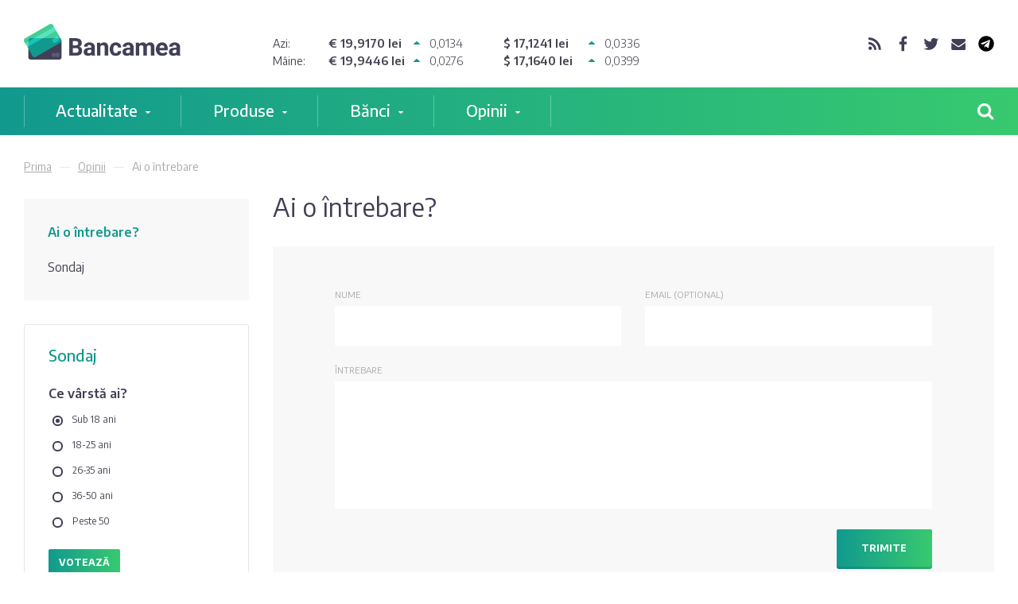

--- FILE ---
content_type: text/html; charset=UTF-8
request_url: https://bancamea.md/questions/index/page:7
body_size: 8905
content:
<!DOCTYPE html>
<html lang="ro">
<head prefix="og: http://ogp.me/ns#">
	<base href="https://bancamea.md/" />
	<meta charset="utf-8" />


	<meta name="viewport" content="width=device-width, initial-scale=1, maximum-scale=1, user-scalable=0">
	<meta name="format-detection" content="telephone=no">

	<title>Ai o întrebare? – Bancamea</title>
	<meta name="description" content="" />

	<link type="image/x-icon" href="/img/favicons/favicon.ico" rel="shortcut icon" />
	<link rel="apple-touch-icon" sizes="57x57" href="/img/favicons/apple-icon-57x57.png">
	<link rel="apple-touch-icon" sizes="60x60" href="/img/favicons/apple-icon-60x60.png">
	<link rel="apple-touch-icon" sizes="72x72" href="/img/favicons/apple-icon-72x72.png">
	<link rel="apple-touch-icon" sizes="76x76" href="/img/favicons/apple-icon-76x76.png">
	<link rel="apple-touch-icon" sizes="114x114" href="/img/favicons/apple-icon-114x114.png">
	<link rel="apple-touch-icon" sizes="120x120" href="/img/favicons/apple-icon-120x120.png">
	<link rel="apple-touch-icon" sizes="144x144" href="/img/favicons/apple-icon-144x144.png">
	<link rel="apple-touch-icon" sizes="152x152" href="/img/favicons/apple-icon-152x152.png">
	<link rel="apple-touch-icon" sizes="180x180" href="/img/favicons/apple-icon-180x180.png">
	<link rel="icon" type="image/png" sizes="192x192"  href="/img/favicons/android-icon-192x192.png">
	<link rel="icon" type="image/png" sizes="32x32" href="/img/favicons/favicon-32x32.png">
	<link rel="icon" type="image/png" sizes="96x96" href="/img/favicons/favicon-96x96.png">
	<link rel="icon" type="image/png" sizes="16x16" href="/img/favicons/favicon-16x16.png">
	<link rel="manifest" href="/manifest.json">

	<meta property="fb:app_id" content="115370438592501" />
	<meta property="og:type" content="website" />
			<meta property="og:title" content="Ai o întrebare? - Bancamea " />
		<meta property="og:description" content="" />
		<meta itemprop="name" content="Ai o întrebare? - Bancamea">
		<meta itemprop="description" content="">
	
			<meta property="og:url" content="http://bancamea.md/questions/index/page:7" />
	
			<meta property="og:image" content="https://bancamea.md/img/share.jpg" />
		<meta itemprop="image" content="https://bancamea.md/img/share.jpg">
	
	<link href="https://fonts.googleapis.com/css?family=Encode+Sans:300,400,500,600,700|Lora:400i&amp;subset=latin-ext" rel="stylesheet">
	<link rel="stylesheet" type="text/css" href="/css/final.css?v=18" />	<link rel="stylesheet" type="text/css" href="/css/owl.carousel.css" />	<script type="text/javascript" src="/js/functions.js"></script>	<script type="text/javascript" src="/js/final.js?v=18"></script>    <script type='text/javascript' src='https://platform-api.sharethis.com/js/sharethis.js#property=66fbc0ae4a9f71001934c722&product=sop' async='async'></script>

										
	<script type="text/javascript">
		var _gaq = _gaq || [];
		_gaq.push(['_setAccount', 'UA-29881747-1']);
		_gaq.push(['_trackPageview']);

		(function() {
			var ga = document.createElement('script'); ga.type = 'text/javascript'; ga.async = true;
			ga.src = ('https:' == document.location.protocol ? 'https://ssl' : 'http://www') + '.google-analytics.com/ga.js';
			var s = document.getElementsByTagName('script')[0]; s.parentNode.insertBefore(ga, s);
		})();
	</script>
	<!-- Google tag (gtag.js) -->
<script async src="https://www.googletagmanager.com/gtag/js?id=G-97D5F8DVM8"></script>
<script>
 window.dataLayer = window.dataLayer || [];
 function gtag(){dataLayer.push(arguments);}
 gtag('js', new Date());

 gtag('config', 'G-97D5F8DVM8');
</script>

	
    <!-- all pages -->
    <script type="text/javascript" src="//ro.adocean.pl/files/js/ado.js"></script>
    <script type="text/javascript">
    /* (c)AdOcean 2003-2016 */
        if(typeof ado!=="object"){ado={};ado.config=ado.preview=ado.placement=ado.master=ado.slave=function(){};} 
        ado.config({mode: "old", xml: false, characterEncoding: true});
        ado.preview({enabled: true, emiter: "ro.adocean.pl", id: "9o_nnmMOl7DVtYDXaZt4a6fiYvE4HBI1Yn6GfTZu5v3.E7"});
    </script>
    <script type="text/javascript">
    /* (c)AdOcean 2003-2016, MASTER: bancamea_md.Bancamea.md.All pages */
    ado.master({id: '6vkwyOdDJ75pn.IKQOMZrDskEufzVL4EOnQQyDnVhXH.X7', server: 'ro.adocean.pl' });
    </script>


	<script charset="UTF-8" src="//web.webpushs.com/js/push/8efeeef5a6705afd5445bc88f872fbf2_1.js" async></script>

</head>
<body>
	<div id="fb-root"></div>
	<script>(function(d, s, id) {
			var js, fjs = d.getElementsByTagName(s)[0];
			if (d.getElementById(id)) return;
			js = d.createElement(s); js.id = id;
			js.src = 'https://connect.facebook.net/ro_RO/sdk.js#xfbml=1&version=v2.12';
			fjs.parentNode.insertBefore(js, fjs);
		}(document, 'script', 'facebook-jssdk'));</script>

	<!--<div class="banner" style="position: relative">-->
<!--    <div id="adoceanrozleliodned"></div>-->
<!--    <script type="text/javascript">-->
<!--    /* (c)AdOcean 2003-2016, bancamea_md.Bancamea.md.Homepage.Leaderboard */-->
<!--    ado.slave('adoceanrozleliodned', {myMaster: 'mCZBIH5fvBGQ.KImkI2ur1Dlw6u31dIrTH9pwJWNter.M7' });-->
<!--    </script>-->
<!--</div>-->
<!---->
<!--<div class="banner" style="position: relative">-->
<!--    <div id="adoceanrovfjibnjubh"></div>-->
<!--    <script type="text/javascript">-->
<!--    /* (c)AdOcean 2003-2016, bancamea_md.Bancamea.md.Noutati.Leaderboard */-->
<!--    ado.slave('adoceanrovfjibnjubh', {myMaster: 'n_H3.ljZ15MDt5u0Mp1UPBel4fhQ3N3l2neGYXtAy3D._7' });-->
<!--    </script>-->
<!--</div>-->
<!---->
<!--<div class="banner" style="position: relative">-->
<!--    <div id="adoceanroknisptrnca"></div>-->
<!--    <script type="text/javascript">-->
<!--    /* (c)AdOcean 2003-2016, bancamea_md.Bancamea.md.Credite.Leaderboard */-->
<!--    ado.slave('adoceanroknisptrnca', {myMaster: 'SXfw5fDd10w49SHXXXopqyr.sRIjgedi2imqq7n1jK..z7' });-->
<!--    </script>-->
<!--</div>-->
<!---->
<!--<div class="banner" style="position: relative">-->
<!--    <div id="adoceanrosdrflnqsqu"></div>-->
<!--    <script type="text/javascript">-->
<!--    /* (c)AdOcean 2003-2016, bancamea_md.Bancamea.md.Depozite.Leaderboard */-->
<!--    ado.slave('adoceanrosdrflnqsqu', {myMaster: '8DQ8kLvp3dgUutmZmFBGl3rcn.aTRz.Ok03.2TewDf3.z7' });-->
<!--    </script>-->
<!--</div>-->
<!---->
<!--<div class="banner" style="position: relative">-->
<!--    <div id="adoceanrowgnpishfji"></div>-->
<!--    <script type="text/javascript">-->
<!--    /* (c)AdOcean 2003-2016, bancamea_md.Bancamea.md.Carduri.Leaderboard */-->
<!--    ado.slave('adoceanrowgnpishfji', {myMaster: 'C5VQn6eU5wsJe7dnAC8V919k4eHZsseHowotOnAMVsX.P7' });-->
<!--    </script>-->
<!--</div>-->
<!---->
<!--<div class="banner" style="position: relative">-->
<!--    <div id="adoceanrokkjjgxohds"></div>-->
<!--    <script type="text/javascript">-->
<!--    /* (c)AdOcean 2003-2016, bancamea_md.Bancamea.md.Curs Valutar.Leaderboard */-->
<!--    ado.slave('adoceanrokkjjgxohds', {myMaster: 'NnQGH6Oqkho.y0rbDorig_bfwsEAl54u1xG9hN6ecgL.n7' });-->
<!--    </script>-->
<!--</div>-->
<!---->


	<header class="header">
	<div class="container">

		<div class="row">
			<div class="col-xs-12 col-sm-3 col-md-3 hidden-xs">
				<a class="logo" href="https://bancamea.md/" title="Bancamea">
                    <img src="/favicon/logo.png?v=2" style="height: 45px">
				</a>
			</div>
					<div class="col-xs-12 col-sm-7 col-md-7">
		<div class="day-rates clearfix two-days">
			<?//php if ($nextExists): ?>
				<span class="day-rates__label">Azi:</span>
			<?//php endif ?>
			<span class="day-rates__value clearfix"><span class="day-rates__numbers">&euro; 19,9170 lei</span> <span class="day-rates__up">0,0134</span></span>
			<span class="day-rates__value clearfix"><span class="day-rates__numbers">$ 17,1241 lei</span> <span class="day-rates__up">0,0336</span></span>
		</div>
					<div class="day-rates no-margins clearfix two-days">
				<span class="day-rates__label">Mâine:</span>
				<span class="day-rates__value clearfix"><span class="day-rates__numbers">&euro; 19,9446 lei</span> <span class="day-rates__up">0,0276</span></span>
				<span class="day-rates__value clearfix"><span class="day-rates__numbers">$ 17,1640 lei</span> <span class="day-rates__up">0,0399</span></span>
			</div>
			</div>
				<div class="col-xs-12 col-sm-2 col-md-2 hidden-xs">
				<div class="socials">
					<a class="rss" href="https://bancamea.md/rss" target="_blank"></a>
					<a class="facebook" href="https://www.facebook.com/bancamea.md" target="_blank"></a>
					<a class="twitter" href="https://twitter.com/#!/bancamea_md" target="_blank"></a>
					<a class="email" href="/cdn-cgi/l/email-protection#35415054587557545b56545850541b5851" target="_blank"></a>
                    <a href="https://t.me/bancameamd" target="_blank">
                        <svg version="1.1" xmlns="http://www.w3.org/2000/svg" xmlns:xlink="http://www.w3.org/1999/xlink" x="0px" y="0px"
                             viewBox="0 0 47 47" style="enable-background:new 0 0 47 47;" xml:space="preserve">
                            <style type="text/css">
                                .st0{fill:#000;}
                            </style>
                                                        <path class="st0" d="M23.5,0.6C10.8,0.6,0.6,10.8,0.6,23.5s10.3,22.9,22.9,22.9s22.9-10.3,22.9-22.9S36.2,0.6,23.5,0.6z M34.9,13.2
                                l-4.3,21.9c0,0-0.2,1-1.4,1c-0.7,0-1-0.3-1-0.3L22.4,31l-3.9,3.9c0,0-0.2,0.1-0.4,0.1c-0.1,0-0.2,0-0.3,0l1.1-6.8l0,0l11.3-10.4
                                c0.3-0.2,0.3-0.5,0.1-0.8h0c-0.2-0.3-0.6-0.3-0.8-0.1l-15.1,9l0,0l-5.8-1.6c0,0-1-0.3-1-1.2c0-0.7,1.1-1.1,1.1-1.1L33,12.3
                                c0,0,0.7-0.3,1.3-0.3c0.3,0,0.7,0.1,0.7,0.6C35,12.9,34.9,13.2,34.9,13.2z"/>
                            </svg>

                    </a>
				</div>
			</div>
		</div>

	</div>
</header>

	<div class="main-menu-block">
	<div class="container">
		<div class="row">
			<div class="col-xs-12">
				<div class="menu-trigger"><span></span></div>
				<div class="search-trigger"></div>
				<a class="stiky-logo" href="https://bancamea.md/" title="Bancamea">
                    <img src="/favicon/logo_orizontal_alb-min.png?v=3" style="height: 32px;display: block;margin: 0 auto;">
<!--					<svg width="142" height="32" xmlns="http://www.w3.org/2000/svg">-->
<!--					  <g fill="none" fill-rule="evenodd">-->
<!--					    <path d="M84 21.3v.2c0 1.6.2 2.5 2.7 2.5 1.2 0 2.4 0 4.3-.2v2.5c-.9.2-2.5.5-4.4.5-4.3 0-6-1.6-6-6.1V20c0-4.3 1.9-6.3 5.5-6.3 4.3 0 5.5 3 5.5 6.6v1H84zm4.1-2.2c0-1.4-.2-2.7-2-2.7-1.7 0-2 1.3-2 2.7v.1h4v-.1zM75 26.5v-8.1c0-1.2 0-1.8-1.2-1.8-.5 0-1.3.2-2 .6l.1 1.2v8h-3.5v-8c0-1.2 0-1.8-1.1-1.8-.7 0-1.4.3-2 .6v9.3h-3.5V14H65v1c1-.9 2.2-1.4 3.5-1.4 1.4 0 2.2.5 2.7 1.4 1.3-1 2.6-1.4 3.7-1.4 3.1 0 3.5 2.2 3.5 4.6v8.2H75zM93.3 23v-.3c0-3.4 2.3-3.7 5.6-3.7h1v-.7c0-1.5-.2-1.9-2-1.9l-3.8.3v-2.3c.7-.3 2.5-.8 4.5-.8 3.6 0 4.9 1.3 4.9 4.7v8h-7.1c-1.8 0-3.1-1-3.1-3.3zm6.6-2h-1c-1.6 0-2.3.1-2.3 1.5v.4c0 1 .6 1.3 1.3 1.3h2V21z" fill="#3F3F55"/>-->
<!--					    <path d="M38.3 20.4V19c0-3.9 1.6-5.8 5.1-5.8 1.9 0 3.2.3 4 .5v2.6L44 16c-1.5 0-2.3.5-2.3 3v1.3c0 2.5.8 3 2.3 3 .7 0 1.7 0 3.2-.2v2.6c-.7.2-2 .5-3.9.5-3.5 0-5.1-2-5.1-5.9zM32.7 26v-7.8c0-1.5-.3-2-1.4-2-.7 0-1.6.3-2.5.7v9.1h-3.5V13.6h3.3v1a7 7 0 0 1 3.8-1.4c3.5 0 3.8 2.2 3.8 4.9v7.8h-3.5zm16.2-3.4v-.3c0-3.3 2.4-3.7 5.7-3.7h1V18c0-1.6-.3-1.9-2-1.9-1.1 0-2.5 0-3.8.2V14c.6-.3 2.5-.8 4.4-.8 3.6 0 5 1.3 5 4.7v8H52c-1.7 0-3-1-3-3.4zm6.7-2h-1c-1.6 0-2.3.2-2.3 1.6v.4c0 1 .5 1.2 1.3 1.2h2v-3.2zm-43 2v-.3c0-3.3 2.3-3.7 5.6-3.7h1V18c0-1.6-.2-1.9-2-1.9-1 0-2.5 0-3.8.2V14c.7-.3 2.6-.8 4.5-.8 3.6 0 5 1.3 5 4.7v8h-7.2c-1.8 0-3.1-1-3.1-3.4zm6.7-2h-1c-1.7 0-2.3.2-2.3 1.6v.4c0 1 .5 1.2 1.3 1.2h2v-3.2zM0 25.9V9h3.5v4.7c.7-.3 1.6-.5 2.4-.5 3.4 0 5 1.8 5 5.7V20c0 4.3-1.7 5.9-5.5 5.9H0zm7.4-7c0-2.2-.4-2.8-2-2.8-.4 0-1.3 0-1.8.4v6.8h1.6c1.6 0 2.2-.6 2.2-3v-1.5zm97.7 5.8c0-1 .7-1.7 1.6-1.7.9 0 1.6.8 1.6 1.7 0 .9-.7 1.6-1.6 1.6-.9 0-1.6-.7-1.6-1.6zm23.7-5.9c0-3.8 1.6-5.6 5-5.6.8 0 1.7.1 2.3.5V9h3.6v17h-5.4c-3.8 0-5.5-1.6-5.5-6v-1.2zm3.4 1.5c0 2.4.7 3 2.3 3h1.6v-6.8c-.5-.3-1.5-.4-1.9-.4-1.5 0-2 .6-2 2.7v1.5zm-9 5.7v-8c0-1.3 0-2-1.2-2-.6 0-1.3.3-2 .7v9.2h-3.4v-8c0-1.2 0-1.8-1.2-1.8-.6 0-1.4.3-2 .6V26H110V13.6h3.4v1c.9-.8 2.2-1.3 3.4-1.3 1.4 0 2.3.5 2.8 1.3 1.3-1 2.5-1.3 3.6-1.3 3.2 0 3.6 2.1 3.6 4.5V26h-3.5z" fill="#FFF"/>-->
<!--					  </g>-->
<!--					</svg>-->
				</a>
				<nav class="main-menu">
					<ul>
													<li>
								<a href="/actualities">Actualitate</a>
								<ul class="sub-menu">
																																												<li><a href="/news">Noutăți</a></li>
																																				<li><a href="/blog">Blog de bancher</a></li>
																																				<li><a href="/dictionar-financiar-bancar">Dicționar</a></li>
																																				<li><a href="/jobs">Joburi</a></li>
																																				<li><a href="/photos">Fotografia zilei</a></li>
																																				<li><a href="/quotes">Citatul zilei</a></li>
																									</ul>
							</li>
													<li>
								<a href="/products">Produse</a>
								<ul class="sub-menu">
																																												<li><a href="/loans">Credite</a></li>
																																				<li><a href="/exchange_rates">Curs valutar</a></li>
																																				<li><a href="/deposits">Depozite</a></li>
																									</ul>
							</li>
													<li>
								<a href="/banks">Bănci</a>
								<ul class="sub-menu">
																																												<li><a href="/banks/comerbank">Comerțbank</a></li>
																																				<li><a href="/banks/energbank">Energbank</a></li>
																																				<li><a href="/banks/eurocreditbank">EuroCreditBank</a></li>
																																				<li><a href="/banks/eximbank">Eximbank</a></li>
																																				<li><a href="/banks/fincombank">FinComBank</a></li>
																																				<li><a href="/banks/moldova-agroindbank">Maib</a></li>
																																				<li><a href="/banks/moldindconbank">Moldindconbank</a></li>
																																				<li><a href="/banks/mobiasbanca">OTP Bank</a></li>
																																				<li><a href="/banks/procreditbank">ProCredit Bank</a></li>
																																				<li><a href="/banks/victoriabank">Victoriabank</a></li>
																									</ul>
							</li>
													<li>
								<a href="/opinion">Opinii</a>
								<ul class="sub-menu">
																																												<li><a href="/questions">Ai o întrebare?</a></li>
																																				<li><a href="/surveys">Sondaj</a></li>
																									</ul>
							</li>
											</ul>
				</nav>
			</div>
		</div>
	</div>
	<div class="search-block">
		<div class="container">
			<form action="/search">
				<input name="keywords" placeholder="Caută" autocomplete="off" type="search">
			</form>
		</div>
	</div>
	<div class="menu-popup">
		<div class="container">
			<div class="row">
				<div class="col-xs-12 col-lg-8">
											<ul class="clearfix">
																																							<li><a href="/news">Noutăți</a></li>
																																<li><a href="/blog">Blog de bancher</a></li>
																																<li><a href="/dictionar-financiar-bancar">Dicționar</a></li>
																																<li><a href="/jobs">Joburi</a></li>
																																<li><a href="/photos">Fotografia zilei</a></li>
																																<li><a href="/quotes">Citatul zilei</a></li>
																					</ul>
											<ul class="clearfix">
																																							<li><a href="/loans">Credite</a></li>
																																<li><a href="/exchange_rates">Curs valutar</a></li>
																																<li><a href="/deposits">Depozite</a></li>
																					</ul>
											<ul class="clearfix">
																																							<li><a href="/banks/comerbank">Comerțbank</a></li>
																																<li><a href="/banks/energbank">Energbank</a></li>
																																<li><a href="/banks/eurocreditbank">EuroCreditBank</a></li>
																																<li><a href="/banks/eximbank">Eximbank</a></li>
																																<li><a href="/banks/fincombank">FinComBank</a></li>
																																<li><a href="/banks/moldova-agroindbank">Maib</a></li>
																																<li><a href="/banks/moldindconbank">Moldindconbank</a></li>
																																<li><a href="/banks/mobiasbanca">OTP Bank</a></li>
																																<li><a href="/banks/procreditbank">ProCredit Bank</a></li>
																																<li><a href="/banks/victoriabank">Victoriabank</a></li>
																					</ul>
											<ul class="clearfix">
																																							<li><a href="/questions">Ai o întrebare?</a></li>
																																<li><a href="/surveys">Sondaj</a></li>
																					</ul>
									</div>
			</div>
		</div>
	</div>
</div>

	
<!--<section class="banner-section">-->
<!--	<div class="banner-2">-->
<!--		<div id="adoceanrotncipihgtx"></div>-->
<!--		<script type="text/javascript">-->
<!--		/* (c)AdOcean 2003-2016, bancamea_md.Bancamea.md.Homepage.Rectangle Box 1 (center) */-->
<!--		ado.slave('adoceanrotncipihgtx', {myMaster: 'mCZBIH5fvBGQ.KImkI2ur1Dlw6u31dIrTH9pwJWNter.M7' });-->
<!--		</script>-->
<!--	</div>-->
<!--</section>-->
<!---->
<!--<section class="banner-section">-->
<!--	<div class="banner-2" >-->
<!--		<div id="adoceanroyhrkhmsfpy"></div>-->
<!--		<script type="text/javascript">-->
<!--		/* (c)AdOcean 2003-2016, bancamea_md.Bancamea.md.All pages.Rectangle box (center) */-->
<!--		ado.slave('adoceanroyhrkhmsfpy', {myMaster: '6vkwyOdDJ75pn.IKQOMZrDskEufzVL4EOnQQyDnVhXH.X7' });-->
<!--		</script>-->
<!--	</div>-->
<!--</section>-->

	<section class="breadcrumb-section hidden-xs hidden-sm">
	<div class="container">
								<a href="/">Prima</a>
											<a href="/opinion">Opinii</a>
											<span>Ai o întrebare</span>
						</div>
</section>

	<div class="mobile-menu-block hidden-md">
		<div class="mobile-menu clearfix">
				<ul>
																<li class="current f">
								<a href="/questions">Ai o întrebare?</a>																	<b></b>
															</li>
																			<li class=" l">
								<a href="/surveys">Sondaj</a>															</li>
																		</ul>
			</div>
	</div>

	<main>
		<section class="body-section">
			<div class="container">
				<div class="row">
					<!--<div class="col-xs-12 col-md-3 body-sidebar hidden-xs hidden-sm">-->
<div class="col-xs-12 col-md-3 body-sidebar">
			<div class="sidebar-menu">
			<ul>
																						<li class="current f">
									<a href="/questions">Ai o întrebare?</a>																			<b></b>
																	</li>
																						<li class=" l">
									<a href="/surveys">Sondaj</a>																	</li>
																								</ul>
	</div>
	
	
	<!--<div class="banner" style="position: relative">-->
<!--    <div id="adoceanrozleliodned"></div>-->
<!--    <script type="text/javascript">-->
<!--    /* (c)AdOcean 2003-2016, bancamea_md.Bancamea.md.Homepage.Leaderboard */-->
<!--    ado.slave('adoceanrozleliodned', {myMaster: 'mCZBIH5fvBGQ.KImkI2ur1Dlw6u31dIrTH9pwJWNter.M7' });-->
<!--    </script>-->
<!--</div>-->
<!---->
<!--<div class="banner" style="position: relative">-->
<!--    <div id="adoceanrovfjibnjubh"></div>-->
<!--    <script type="text/javascript">-->
<!--    /* (c)AdOcean 2003-2016, bancamea_md.Bancamea.md.Noutati.Leaderboard */-->
<!--    ado.slave('adoceanrovfjibnjubh', {myMaster: 'n_H3.ljZ15MDt5u0Mp1UPBel4fhQ3N3l2neGYXtAy3D._7' });-->
<!--    </script>-->
<!--</div>-->
<!---->
<!--<div class="banner" style="position: relative">-->
<!--    <div id="adoceanroknisptrnca"></div>-->
<!--    <script type="text/javascript">-->
<!--    /* (c)AdOcean 2003-2016, bancamea_md.Bancamea.md.Credite.Leaderboard */-->
<!--    ado.slave('adoceanroknisptrnca', {myMaster: 'SXfw5fDd10w49SHXXXopqyr.sRIjgedi2imqq7n1jK..z7' });-->
<!--    </script>-->
<!--</div>-->
<!---->
<!--<div class="banner" style="position: relative">-->
<!--    <div id="adoceanrosdrflnqsqu"></div>-->
<!--    <script type="text/javascript">-->
<!--    /* (c)AdOcean 2003-2016, bancamea_md.Bancamea.md.Depozite.Leaderboard */-->
<!--    ado.slave('adoceanrosdrflnqsqu', {myMaster: '8DQ8kLvp3dgUutmZmFBGl3rcn.aTRz.Ok03.2TewDf3.z7' });-->
<!--    </script>-->
<!--</div>-->
<!---->
<!--<div class="banner" style="position: relative">-->
<!--    <div id="adoceanrowgnpishfji"></div>-->
<!--    <script type="text/javascript">-->
<!--    /* (c)AdOcean 2003-2016, bancamea_md.Bancamea.md.Carduri.Leaderboard */-->
<!--    ado.slave('adoceanrowgnpishfji', {myMaster: 'C5VQn6eU5wsJe7dnAC8V919k4eHZsseHowotOnAMVsX.P7' });-->
<!--    </script>-->
<!--</div>-->
<!---->
<!--<div class="banner" style="position: relative">-->
<!--    <div id="adoceanrokkjjgxohds"></div>-->
<!--    <script type="text/javascript">-->
<!--    /* (c)AdOcean 2003-2016, bancamea_md.Bancamea.md.Curs Valutar.Leaderboard */-->
<!--    ado.slave('adoceanrokkjjgxohds', {myMaster: 'NnQGH6Oqkho.y0rbDorig_bfwsEAl54u1xG9hN6ecgL.n7' });-->
<!--    </script>-->
<!--</div>-->
<!---->


			<div class="sidebar-vote hidden-xs hidden-sm">
			<h3>Sondaj</h3>
		<h5>Ce vârstă ai?</h5>
		<form action="/surveys/vote" method="post">
			<input type="hidden" name="survey_id" value="74" />
							<div class="input-radio">
					<input type="radio" id="radio1" value="665" name="answer" checked="checked"><label for="radio1">Sub 18 ani</label>
				</div>
							<div class="input-radio">
					<input type="radio" id="radio2" value="666" name="answer"><label for="radio2">18-25 ani</label>
				</div>
							<div class="input-radio">
					<input type="radio" id="radio3" value="667" name="answer"><label for="radio3">26-35 ani</label>
				</div>
							<div class="input-radio">
					<input type="radio" id="radio4" value="668" name="answer"><label for="radio4">36-50 ani</label>
				</div>
							<div class="input-radio">
					<input type="radio" id="radio5" value="669" name="answer"><label for="radio5">Peste 50</label>
				</div>
						<button class="btn-gradient btn-small" type="submit"><span>Votează</span></button>

		</form>
	</div>
	
	<div class="fb-page" data-href="http://bancamea.md/" data-small-header="true" data-adapt-container-width="true" data-hide-cover="true" data-show-facepile="true"></div>

</div>

					<div class="col-xs-12 col-md-9 body-content">
	<h1 class="page-title">Ai o întrebare?</h1>

	<div class="big-form question-form">
		<form action="ajax/questions/add" class="row ask_q">
	<div class="col-xs-10">
		<div class="row">
			<input type="hidden" name="data[Question][blog_author_id]" value="">
			<div class="col-xs-12 col-md-6">
				<div class="form-row">
					<label>Nume</label>
					<input id="txtName" name="data[Question][username]" class="form-input" type="text" required>
				</div>
			</div>
			<div class="col-xs-12 col-md-6">
				<div class="form-row">
					<label>Email (Optional)</label>
					<input id="txtEmail" name="data[Question][useremail]" class="form-input" type="text">
				</div>
			</div>
			<div class="col-xs-12">
				<div class="form-row">
					<label>ÎNTREBARE</label>
					<textarea id="txtQuestion" name="data[Question][question]" class="form-input" rows="6" required></textarea>
				</div>
			</div>
			<div class="col-xs-12">
				<div class="form-row align-right">
					<button class="btn-gradient btn-large progress-button" id="btnSend"><span>Trimite</span></button>
				</div>
			</div>
		</div>
	</div>
</form>
<script data-cfasync="false" src="/cdn-cgi/scripts/5c5dd728/cloudflare-static/email-decode.min.js"></script><script type="text/javascript" src="/js/questions.js"></script>

	</div>

		<div class="questions-block">
				<div class="question">
			<h3 class="color-h">Spuneti-mi va rog cum as putea afla ce suma de bani am pe card fara a treca pe la boncomat?</h3>
			<div class="question-meta clearfix">
				<div class="question-author">ludmila</div>
				<time class="question-date">04 martie 2014</time>
			</div>
			<div class="question-answer">
				Prin intermediul internet-bankingului. Contactati banca care a emis cardul Dvs și întrebați dacă oferă serviciul de Internet banking / online banking.			</div>
		</div>
				<div class="question">
			<h3 class="color-h">Am o suma de bani, vreau sa fac un depozit pe 2-3 luni, primind %. Nu sunt sigur daca ofera vreo banca asa servicii, iar daca ofera, atunci ce banca? si la care e mai profitabil? </h3>
			<div class="question-meta clearfix">
				<div class="question-author">Alex</div>
				<time class="question-date">25 februarie 2014</time>
			</div>
			<div class="question-answer">
				Alex, toate băncile oferă depozite pe termen scurt. Accesați pagina Depozite, selectați valuta și termenul de care aveți nevoie - în rezultat veți primi zeci de oferte de la băncile comerciale din Republica Moldova.<br />
<br />
http://bancamea.md/deposits			</div>
		</div>
				<div class="question">
			<h3 class="color-h">O persoana vrea sami faca de la banca un transfer de bani pe cardul meu. ce date trebuie sai dau ca sami transmita banii pe card?<br />
</h3>
			<div class="question-meta clearfix">
				<div class="question-author">maria</div>
				<time class="question-date">24 februarie 2014</time>
			</div>
			<div class="question-answer">
				”Bună ziua Maria,<br />
pentru ca acea persoană să facă transferul pe contul Dvs., aveți nevoie de rechizitele bancare (numărul contului, numele posesorului contului, iban-ul contului, băncile partenere ale băncii Dvs.). Pentru informații detailate adresați-vă la oricare filială al băncii care a emis cardul.”			</div>
		</div>
				<div class="question">
			<h3 class="color-h">Poate un membru de familie sa deschida un depozit in banca pe numele altui membru din aceias familie( de ex. sotia pentru sot)? multumesc.</h3>
			<div class="question-meta clearfix">
				<div class="question-author">larisa petriciuc</div>
				<time class="question-date">23 februarie 2014</time>
			</div>
			<div class="question-answer">
				Poate, în baza procurii întocmite notarial.			</div>
		</div>
				<div class="question">
			<h3 class="color-h">Buna.Vreau sa deskid un depozit.Dar suma depaseste 300 mii mda.Trebuie oare sa demostrez bancii,de unde provin banii,mersi mult!<br />
</h3>
			<div class="question-meta clearfix">
				<div class="question-author">nelu</div>
				<time class="question-date">12 februarie 2014</time>
			</div>
			<div class="question-answer">
				Da, trebuie să demonstrați proveniența banilor.			</div>
		</div>
				<div class="question">
			<h3 class="color-h">se poate de inghetat creditul pe o perioada de 3 luni?</h3>
			<div class="question-meta clearfix">
				<div class="question-author">Valeriu</div>
				<time class="question-date">10 februarie 2014</time>
			</div>
			<div class="question-answer">
				Depinde de banca la care aveți acest împrumut. Băncile oferă posibilitatea de prolongare sau restructurare a împrumuturilor, însă de regulă veți plăti un comision pentru aceasta.			</div>
		</div>
				<div class="question">
			<h3 class="color-h">Vreau sa depun citeva 000 de euro intr-un cont moldovenesc pe citeva luni:<br />
1) trebuie sa demonstrez de unde am banii?<br />
2) cind ii sustrag patesc procent? sustragerea dureaza cit?</h3>
			<div class="question-meta clearfix">
				<div class="question-author">Doina</div>
				<time class="question-date">09 februarie 2014</time>
			</div>
			<div class="question-answer">
				"Băncile vor solicita acte de proveniență al banilor pentru suma care depășeste 300.000 de lei (conform legii de combatere a spălării banilor). Dacă veți crea un depozit sau un cont bancar până la această sumă, nu trebuie să aveți documente specifice. <br />
În cazul comisioanelor (procente) consultați băncile pentru că există diferite conturi bancare și totul depinde de alegerea și prioritățile Dvs. Atenție însă Dvs. veți avea limită de extragere al banilor din cont pe zi, indiferent de tipul contului bancar. Conturile în valută straină sunt considerabil mai scumpe de întreținut față de cele în MDL."			</div>
		</div>
				<div class="question">
			<h3 class="color-h">cum pot sa iau bani din banca daca nu lucrezi dar vreau sa ma duc in strainatate?</h3>
			<div class="question-meta clearfix">
				<div class="question-author">Svetlana</div>
				<time class="question-date">28 ianuarie 2014</time>
			</div>
			<div class="question-answer">
				Șansele de a obține un credit de la bancă în asemenea caz sunt minime.			</div>
		</div>
				<div class="question">
			<h3 class="color-h">SAlutàri!! Spune-ti,và rog la care bànci E MAI SIGUR de depus o sumà de € ? Care-i dobinda la voi ,de exemplu, in € pe 2 ani?</h3>
			<div class="question-meta clearfix">
				<div class="question-author">Tatiana </div>
				<time class="question-date">27 ianuarie 2014</time>
			</div>
			<div class="question-answer">
				Dvs va trebui să decideți la care bancă să depuneți banii. Pentru a vedea ofertele de depozite bancare, accesați pagina Depozite - http://bancamea.md/deposits . Dobânzile la depozite în EUR pentru termenul de 2 ani variază de la 3,5% la 7,2% anual. <br />
<br />
bancamea.md, nu este o bancă comercială, respectiv nu puteți depune banii la noi.			</div>
		</div>
				<div class="question">
			<h3 class="color-h">Buna! Spuneti va rog,de ce nu sunt afisate ratele dobinzii la depozite de la EuroCreditBank? Va multumesc.</h3>
			<div class="question-meta clearfix">
				<div class="question-author">Nelu</div>
				<time class="question-date">27 ianuarie 2014</time>
			</div>
			<div class="question-answer">
				La moment EuroCreditBank are restricție de la BNM de a accepta depozite de la persoane fizice. Respectiv, pe site noi nu le afișăm.			</div>
		</div>
				
		<nav>
<ul class="pagination">
<li><a href="/questions/index/page:6" class="pagePrev"><span></span></a></li><li><a href="/questions/index/page:3">3</a></li> <li><a href="/questions/index/page:4">4</a></li> <li><a href="/questions/index/page:5">5</a></li> <li><a href="/questions/index/page:6">6</a></li> <li class="current">7</li> <li><a href="/questions/index/page:8">8</a></li> <li><a href="/questions/index/page:9">9</a></li> <li><a href="/questions/index/page:10">10</a></li> <li><a href="/questions/index/page:11">11</a></li><li><a href="/questions/index/page:8" class="pageNext"><span></span></a></li></ul>
</nav>
	</div>
	</div>
<div class="clear"></div>				</div>
			</div>
		</section>
	</main>

	<footer class="footer">
    <div class="container">

                    <ul class="footer-menu clearfix">
                                    <li><a href="/pages/despre-proiect">Despre proiect</a></li>
                                    <li><a href="/pages/clientii-nostri">Clienții noștri</a></li>
                                    <li><a href="/pages/publicitate">Publicitate</a></li>
                                    <li><a href="/pages/contacte">Contacte</a></li>
                            </ul>
        
        <div class="row">
            <div class="col-xs-12 col-lg-6">
                <div class="copyrights">
                    <p>&copy; 2012-2026 Bancamea.md. Preluarea parțială sau totală a materialelor de pe
                        site se face doar cu indicarea sursei (link activ) și/sau acordul în scris al echipei
                        bancamea.md</p>
                </div>
                <div class="dev">
                    <p>Website de <a href="https://amigo.studio" target="_blank">amigo.studio</a></p>
                </div>
                
            </div>
        </div>

        <a class="footer-logo hidden-xs" href="https://bancamea.md/">
            <img src="/favicon/logo-small.png?v=2" width="44px" height="44px">
        </a>

        <div class="socials hidden-sm hidden-md hidden-lg">
            <a class="rss" href="https://bancamea.md/rss" target="_blank"></a>
            <a class="facebook" href="https://www.facebook.com/bancamea.md" target="_blank"></a>
            <a class="twitter" href="https://twitter.com/#!/bancamea_md" target="_blank"></a>
            <a class="email" href="/cdn-cgi/l/email-protection#6e1a0b0f032e0c0f000d0f030b0f40030a" target="_blank"></a>
        </div>

    </div>
</footer>

	    <div id="adoceanroviirkjmkkt" class="adocean-top"></div>
    <script data-cfasync="false" src="/cdn-cgi/scripts/5c5dd728/cloudflare-static/email-decode.min.js"></script><script type="text/javascript">
    /* (c)AdOcean 2003-2016, bancamea_md.Bancamea.md.All pages.Branding */
    ado.slave('adoceanroviirkjmkkt', {myMaster: '6vkwyOdDJ75pn.IKQOMZrDskEufzVL4EOnQQyDnVhXH.X7' });
    </script>

	<script type="text/javascript">
			/* <![CDATA[ */
			var google_conversion_id = 952972238;
			var google_custom_params = window.google_tag_params;
			var google_remarketing_only = true;
			/* ]]> */
	</script>
	<script type="text/javascript" src="//www.googleadservices.com/pagead/conversion.js">
	</script>
	<noscript>
		<div style="display:inline;">
			<img height="1" width="1" style="border-style:none;" alt="" src="//googleads.g.doubleclick.net/pagead/viewthroughconversion/952972238/?value=0&amp;guid=ON&amp;script=0"/>
		</div>
	</noscript>
<script defer src="https://static.cloudflareinsights.com/beacon.min.js/vcd15cbe7772f49c399c6a5babf22c1241717689176015" integrity="sha512-ZpsOmlRQV6y907TI0dKBHq9Md29nnaEIPlkf84rnaERnq6zvWvPUqr2ft8M1aS28oN72PdrCzSjY4U6VaAw1EQ==" data-cf-beacon='{"version":"2024.11.0","token":"c294d90befc24a28a2f18044041e3792","r":1,"server_timing":{"name":{"cfCacheStatus":true,"cfEdge":true,"cfExtPri":true,"cfL4":true,"cfOrigin":true,"cfSpeedBrain":true},"location_startswith":null}}' crossorigin="anonymous"></script>
</body>
</html>


--- FILE ---
content_type: text/css
request_url: https://bancamea.md/css/final.css?v=18
body_size: 32334
content:
/*!
 * Datetimepicker for Bootstrap 3
 * version : 4.17.47
 * https://github.com/Eonasdan/bootstrap-datetimepicker/
 */.bootstrap-datetimepicker-widget{list-style:none}.bootstrap-datetimepicker-widget.dropdown-menu{display:block;margin:2px 0;padding:4px;width:19em}@media (min-width:768px){.bootstrap-datetimepicker-widget.dropdown-menu.timepicker-sbs{width:38em}}@media (min-width:992px){.bootstrap-datetimepicker-widget.dropdown-menu.timepicker-sbs{width:38em}}@media (min-width:1200px){.bootstrap-datetimepicker-widget.dropdown-menu.timepicker-sbs{width:38em}}.bootstrap-datetimepicker-widget.dropdown-menu:after,.bootstrap-datetimepicker-widget.dropdown-menu:before{content:'';display:inline-block;position:absolute}.bootstrap-datetimepicker-widget.dropdown-menu.bottom:before{border-left:7px solid transparent;border-right:7px solid transparent;border-bottom:7px solid #ccc;border-bottom-color:rgba(0,0,0,.2);top:-7px;left:7px}.bootstrap-datetimepicker-widget.dropdown-menu.bottom:after{border-left:6px solid transparent;border-right:6px solid transparent;border-bottom:6px solid #fff;top:-6px;left:8px}.bootstrap-datetimepicker-widget.dropdown-menu.top:before{border-left:7px solid transparent;border-right:7px solid transparent;border-top:7px solid #ccc;border-top-color:rgba(0,0,0,.2);bottom:-7px;left:6px}.bootstrap-datetimepicker-widget.dropdown-menu.top:after{border-left:6px solid transparent;border-right:6px solid transparent;border-top:6px solid #fff;bottom:-6px;left:7px}.bootstrap-datetimepicker-widget.dropdown-menu.pull-right:before{left:auto;right:6px}.bootstrap-datetimepicker-widget.dropdown-menu.pull-right:after{left:auto;right:7px}.bootstrap-datetimepicker-widget .list-unstyled{margin:0}.bootstrap-datetimepicker-widget a[data-action]{padding:6px 0}.bootstrap-datetimepicker-widget a[data-action]:active{box-shadow:none}.bootstrap-datetimepicker-widget .timepicker-hour,.bootstrap-datetimepicker-widget .timepicker-minute,.bootstrap-datetimepicker-widget .timepicker-second{width:54px;font-weight:700;font-size:1.2em;margin:0}.bootstrap-datetimepicker-widget button[data-action]{padding:6px}.bootstrap-datetimepicker-widget .btn[data-action=incrementHours]::after{position:absolute;width:1px;height:1px;margin:-1px;padding:0;overflow:hidden;clip:rect(0,0,0,0);border:0;content:"Increment Hours"}.bootstrap-datetimepicker-widget .btn[data-action=incrementMinutes]::after{position:absolute;width:1px;height:1px;margin:-1px;padding:0;overflow:hidden;clip:rect(0,0,0,0);border:0;content:"Increment Minutes"}.bootstrap-datetimepicker-widget .btn[data-action=decrementHours]::after{position:absolute;width:1px;height:1px;margin:-1px;padding:0;overflow:hidden;clip:rect(0,0,0,0);border:0;content:"Decrement Hours"}.bootstrap-datetimepicker-widget .btn[data-action=decrementMinutes]::after{position:absolute;width:1px;height:1px;margin:-1px;padding:0;overflow:hidden;clip:rect(0,0,0,0);border:0;content:"Decrement Minutes"}.bootstrap-datetimepicker-widget .btn[data-action=showHours]::after{position:absolute;width:1px;height:1px;margin:-1px;padding:0;overflow:hidden;clip:rect(0,0,0,0);border:0;content:"Show Hours"}.bootstrap-datetimepicker-widget .btn[data-action=showMinutes]::after{position:absolute;width:1px;height:1px;margin:-1px;padding:0;overflow:hidden;clip:rect(0,0,0,0);border:0;content:"Show Minutes"}.bootstrap-datetimepicker-widget .btn[data-action=togglePeriod]::after{position:absolute;width:1px;height:1px;margin:-1px;padding:0;overflow:hidden;clip:rect(0,0,0,0);border:0;content:"Toggle AM/PM"}.bootstrap-datetimepicker-widget .btn[data-action=clear]::after{position:absolute;width:1px;height:1px;margin:-1px;padding:0;overflow:hidden;clip:rect(0,0,0,0);border:0;content:"Clear the picker"}.bootstrap-datetimepicker-widget .btn[data-action=today]::after{position:absolute;width:1px;height:1px;margin:-1px;padding:0;overflow:hidden;clip:rect(0,0,0,0);border:0;content:"Set the date to today"}.bootstrap-datetimepicker-widget .picker-switch{text-align:center}.bootstrap-datetimepicker-widget .picker-switch::after{position:absolute;width:1px;height:1px;margin:-1px;padding:0;overflow:hidden;clip:rect(0,0,0,0);border:0;content:"Toggle Date and Time Screens"}.bootstrap-datetimepicker-widget .picker-switch td{padding:0;margin:0;height:auto;width:auto;line-height:inherit}.bootstrap-datetimepicker-widget .picker-switch td span{line-height:2.5;height:2.5em;width:100%}.bootstrap-datetimepicker-widget table{width:100%;margin:0}.bootstrap-datetimepicker-widget table td,.bootstrap-datetimepicker-widget table th{text-align:center}.bootstrap-datetimepicker-widget table th{height:30px;line-height:30px;width:20px;font-weight:500}.bootstrap-datetimepicker-widget table th.picker-switch{width:145px}.bootstrap-datetimepicker-widget table th.disabled,.bootstrap-datetimepicker-widget table th.disabled:hover{background:0 0;color:#777;cursor:not-allowed}.bootstrap-datetimepicker-widget table th.prev::after{position:absolute;width:1px;height:1px;margin:-1px;padding:0;overflow:hidden;clip:rect(0,0,0,0);border:0;content:"Previous Month"}.bootstrap-datetimepicker-widget table th.next::after{position:absolute;width:1px;height:1px;margin:-1px;padding:0;overflow:hidden;clip:rect(0,0,0,0);border:0;content:"Next Month"}.bootstrap-datetimepicker-widget table thead tr:first-child th{cursor:pointer}.bootstrap-datetimepicker-widget table thead tr:first-child th:hover{background:#eee}.bootstrap-datetimepicker-widget table td{height:54px;line-height:54px;width:54px}.bootstrap-datetimepicker-widget table td.cw{font-size:.8em;height:20px;line-height:20px;color:#777}.bootstrap-datetimepicker-widget table td.day{height:30px;line-height:30px;width:20px}.bootstrap-datetimepicker-widget table td.day:hover,.bootstrap-datetimepicker-widget table td.hour:hover,.bootstrap-datetimepicker-widget table td.minute:hover,.bootstrap-datetimepicker-widget table td.second:hover{background:#eee;cursor:pointer}.bootstrap-datetimepicker-widget table td.new,.bootstrap-datetimepicker-widget table td.old{color:#777}.bootstrap-datetimepicker-widget table td.today{position:relative}.bootstrap-datetimepicker-widget table td.today:before{content:'';display:inline-block;border:solid transparent;border-width:0 0 7px 7px;border-bottom-color:#11998E;border-top-color:rgba(0,0,0,.2);position:absolute;bottom:4px;right:4px}.bootstrap-datetimepicker-widget table td.active,.bootstrap-datetimepicker-widget table td.active:hover{background-color:#11998E;color:#fff;text-shadow:0 -1px 0 rgba(0,0,0,.25)}.bootstrap-datetimepicker-widget table td.active.today:before{border-bottom-color:#fff}.bootstrap-datetimepicker-widget table td.disabled,.bootstrap-datetimepicker-widget table td.disabled:hover{background:0 0;color:#777;cursor:not-allowed}.bootstrap-datetimepicker-widget table td span{display:inline-block;width:54px;height:54px;line-height:54px;margin:2px 1px;cursor:pointer}.bootstrap-datetimepicker-widget table td span:hover{background:#eee}.bootstrap-datetimepicker-widget table td span.active{background-color:#11998E;color:#fff;text-shadow:0 -1px 0 rgba(0,0,0,.25)}.bootstrap-datetimepicker-widget table td span.old{color:#777}.bootstrap-datetimepicker-widget table td span.disabled,.bootstrap-datetimepicker-widget table td span.disabled:hover{background:0 0;color:#777;cursor:not-allowed}.bootstrap-datetimepicker-widget.usetwentyfour td.hour{height:27px;line-height:27px}.bootstrap-datetimepicker-widget.wider{width:21em}.bootstrap-datetimepicker-widget .datepicker-decades .decade{line-height:1.8em!important}.input-group.date .input-group-addon{cursor:pointer}.sr-only{position:absolute;width:1px;height:1px;margin:-1px;padding:0;overflow:hidden;clip:rect(0,0,0,0);border:0}/*!
 * Datetimepicker for Bootstrap 3
 * version : 4.17.37
 * https://github.com/Eonasdan/bootstrap-datetimepicker/
 */@font-face{font-family:'Glyphicons Halflings';src:url(../fonts/glyphicons-halflings-regular.eot);src:url(../fonts/glyphicons-halflings-regular.eot?#iefix) format('embedded-opentype'),url(../fonts/glyphicons-halflings-regular.woff2) format('woff2'),url(../fonts/glyphicons-halflings-regular.woff) format('woff'),url(../fonts/glyphicons-halflings-regular.ttf) format('truetype'),url(../fonts/glyphicons-halflings-regular.svg#glyphicons_halflingsregular) format('svg')}.glyphicon{position:relative;top:1px;display:inline-block;font-family:'Glyphicons Halflings';font-style:normal;font-weight:400;line-height:1;-webkit-font-smoothing:antialiased;-moz-osx-font-smoothing:grayscale}.glyphicon-time:before{content:"\e023"}.glyphicon-chevron-left:before{content:"\e079"}.glyphicon-chevron-right:before{content:"\e080"}.glyphicon-chevron-up:before{content:"\e113"}.glyphicon-chevron-down:before{content:"\e114"}.glyphicon-calendar:before{content:"\e109"}.btn{display:inline-block;padding:6px 12px;margin-bottom:0;font-size:14px;font-weight:400;line-height:1.42857143;text-align:center;white-space:nowrap;vertical-align:middle;-ms-touch-action:manipulation;touch-action:manipulation;cursor:pointer;-webkit-user-select:none;-moz-user-select:none;-ms-user-select:none;user-select:none;background-image:none;border:1px solid transparent}.collapse{display:none}.collapse.in{display:block}.dropdown-menu{position:absolute;left:0;z-index:1000;display:none;float:left;min-width:160px;padding:5px 0;margin:2px 0 0;font-size:14px;text-align:left;list-style:none;background-color:#fff;-webkit-background-clip:padding-box;background-clip:padding-box;border:1px solid #e6e6e6;border:1px solid rgba(0,0,0,.15);border-radius:3px;-webkit-box-shadow:0 4px 8px rgba(0,0,0,.1);box-shadow:0 4px 8px rgba(0,0,0,.1)}.list-unstyled{padding-left:0;list-style:none}.owl-carousel{display:none;width:100%;-webkit-tap-highlight-color:transparent;position:relative;z-index:1}.owl-carousel .owl-stage{position:relative;-ms-touch-action:pan-Y;-moz-backface-visibility:hidden}.owl-carousel .owl-stage:after{content:".";display:block;clear:both;visibility:hidden;line-height:0;height:0}.owl-carousel .owl-stage-outer{position:relative;overflow:hidden;-webkit-transform:translate3d(0px,0,0)}.owl-carousel .owl-item,.owl-carousel .owl-wrapper{-webkit-backface-visibility:hidden;-moz-backface-visibility:hidden;-ms-backface-visibility:hidden;-webkit-transform:translate3d(0,0,0);-moz-transform:translate3d(0,0,0);-ms-transform:translate3d(0,0,0)}.owl-carousel .owl-item{position:relative;min-height:1px;float:left;-webkit-backface-visibility:hidden;-webkit-tap-highlight-color:transparent;-webkit-touch-callout:none}.owl-carousel .owl-item img{display:block;width:100%}.owl-carousel .owl-dots.disabled,.owl-carousel .owl-nav.disabled{display:none}.owl-carousel .owl-dot,.owl-carousel .owl-nav .owl-next,.owl-carousel .owl-nav .owl-prev{cursor:pointer;cursor:hand;-webkit-user-select:none;-khtml-user-select:none;-moz-user-select:none;-ms-user-select:none;user-select:none}.owl-carousel.owl-loaded{display:block}.owl-carousel.owl-loading{opacity:0;display:block}.owl-carousel.owl-hidden{opacity:0}.owl-carousel.owl-refresh .owl-item{visibility:hidden}.owl-carousel.owl-drag .owl-item{-webkit-user-select:none;-moz-user-select:none;-ms-user-select:none;user-select:none}.owl-carousel.owl-grab{cursor:move;cursor:grab}.owl-carousel.owl-rtl{direction:rtl}.owl-carousel.owl-rtl .owl-item{float:right}.no-js .owl-carousel{display:block}.owl-carousel .animated{animation-duration:1000ms;animation-fill-mode:both}.owl-carousel .owl-animated-in{z-index:0}.owl-carousel .owl-animated-out{z-index:1}.owl-carousel .fadeOut{animation-name:fadeOut}@keyframes fadeOut{0%{opacity:1}100%{opacity:0}}.owl-height{transition:height 500ms ease-in-out}.owl-carousel .owl-item .owl-lazy{opacity:0;transition:opacity 400ms ease}.owl-carousel .owl-item img.owl-lazy{transform-style:preserve-3d}.owl-carousel .owl-video-wrapper{position:relative;height:100%;background:#000}.owl-carousel .owl-video-play-icon{position:absolute;height:80px;width:80px;left:50%;top:50%;margin-left:-40px;margin-top:-40px;background:url(owl.video.play.png) no-repeat;cursor:pointer;z-index:1;-webkit-backface-visibility:hidden;transition:transform 100ms ease}.owl-carousel .owl-video-play-icon:hover{-ms-transform:scale(1.3,1.3);transform:scale(1.3,1.3)}.owl-carousel .owl-video-playing .owl-video-play-icon,.owl-carousel .owl-video-playing .owl-video-tn{display:none}.owl-carousel .owl-video-tn{opacity:0;height:100%;background-position:center center;background-repeat:no-repeat;background-size:contain;transition:opacity 400ms ease}.owl-carousel .owl-video-frame{position:relative;z-index:1;height:100%;width:100%}.owl-dots{text-align:center;line-height:9px;position:absolute;right:0;left:0}.owl-dots .owl-dot{display:inline-block;zoom:1}.owl-dots .owl-dot span{margin:0 5px;background:rgba(255,255,255,.5);display:block;-webkit-backface-visibility:visible;transition:opacity 200ms ease;border-radius:30px}.owl-dots .owl-dot.active span,.owl-dots .owl-dot:hover span{background:rgba(255,255,255,1)}.select2-container{box-sizing:border-box;display:inline-block;margin:0;position:relative;vertical-align:middle}.select2-container .select2-selection--single{box-sizing:border-box;cursor:pointer;display:block;height:28px;user-select:none;-webkit-user-select:none}.select2-container .select2-selection--single .select2-selection__rendered{display:block;padding-left:8px;padding-right:20px;overflow:hidden;text-overflow:ellipsis;white-space:nowrap}.select2-container .select2-selection--single .select2-selection__clear{position:relative}.select2-container[dir=rtl] .select2-selection--single .select2-selection__rendered{padding-right:8px;padding-left:20px}.select2-container .select2-selection--multiple{box-sizing:border-box;cursor:pointer;display:block;min-height:32px;user-select:none;-webkit-user-select:none}.select2-container .select2-selection--multiple .select2-selection__rendered{display:inline-block;overflow:hidden;padding-left:8px;text-overflow:ellipsis;white-space:nowrap}.select2-container .select2-search--inline{float:left}.select2-container .select2-search--inline .select2-search__field{box-sizing:border-box;border:none;font-size:100%;margin-top:5px;padding:0}.select2-container .select2-search--inline .select2-search__field::-webkit-search-cancel-button{-webkit-appearance:none}.select2-dropdown{background-color:#fff;border:1px solid #aaa;border-radius:4px;box-sizing:border-box;display:block;position:absolute;left:-100000px;width:100%;z-index:1051}.select2-results{display:block}.select2-results__options{list-style:none;margin:0;padding:0}.select2-results__option{padding:6px;user-select:none;-webkit-user-select:none}.select2-results__option[aria-selected]{cursor:pointer}.select2-container--open .select2-dropdown{left:0}.select2-container--open .select2-dropdown--above{border-bottom:none;border-bottom-left-radius:0;border-bottom-right-radius:0}.select2-container--open .select2-dropdown--below{border-top:none;border-top-left-radius:0;border-top-right-radius:0}.select2-search--dropdown{display:block;padding:4px}.select2-search--dropdown .select2-search__field{padding:4px;width:100%;box-sizing:border-box}.select2-search--dropdown .select2-search__field::-webkit-search-cancel-button{-webkit-appearance:none}.select2-search--dropdown.select2-search--hide{display:none}.select2-close-mask{border:0;margin:0;padding:0;display:block;position:fixed;left:0;top:0;min-height:100%;min-width:100%;height:auto;width:auto;opacity:0;z-index:99;background-color:#fff;filter:alpha(opacity=0)}.select2-hidden-accessible{border:0!important;clip:rect(0 0 0 0)!important;-webkit-clip-path:inset(50%)!important;clip-path:inset(50%)!important;height:1px!important;overflow:hidden!important;padding:0!important;position:absolute!important;width:1px!important;white-space:nowrap!important}.select2-container--default .select2-selection--single{background-color:#fff;border:1px solid #aaa;border-radius:4px}.select2-container--default .select2-selection--single .select2-selection__rendered{color:#444;line-height:28px}.select2-container--default .select2-selection--single .select2-selection__clear{cursor:pointer;float:right;font-weight:700}.select2-container--default .select2-selection--single .select2-selection__placeholder{color:#999}.select2-container--default .select2-selection--single .select2-selection__arrow{height:26px;position:absolute;top:1px;right:1px;width:20px}.select2-container--default .select2-selection--single .select2-selection__arrow b{border-color:#888 transparent transparent;border-style:solid;border-width:5px 4px 0;height:0;left:50%;margin-left:-4px;margin-top:-2px;position:absolute;top:50%;width:0}.select2-container--default[dir=rtl] .select2-selection--single .select2-selection__clear{float:left}.select2-container--default[dir=rtl] .select2-selection--single .select2-selection__arrow{left:1px;right:auto}.select2-container--default.select2-container--disabled .select2-selection--single{background-color:#eee;cursor:default}.select2-container--default.select2-container--disabled .select2-selection--single .select2-selection__clear{display:none}.select2-container--default.select2-container--open .select2-selection--single .select2-selection__arrow b{border-color:transparent transparent #888;border-width:0 4px 5px}.select2-container--default .select2-selection--multiple{background-color:#fff;border:1px solid #aaa;border-radius:4px;cursor:text}.select2-container--default .select2-selection--multiple .select2-selection__rendered{box-sizing:border-box;list-style:none;margin:0;padding:0 5px;width:100%}.select2-container--default .select2-selection--multiple .select2-selection__rendered li{list-style:none}.select2-container--default .select2-selection--multiple .select2-selection__placeholder{color:#999;margin-top:5px;float:left}.select2-container--default .select2-selection--multiple .select2-selection__clear{cursor:pointer;float:right;font-weight:700;margin-top:5px;margin-right:10px}.select2-container--default .select2-selection--multiple .select2-selection__choice{background-color:#e4e4e4;border:1px solid #aaa;border-radius:4px;cursor:default;float:left;margin-right:5px;margin-top:5px;padding:0 5px}.select2-container--default .select2-selection--multiple .select2-selection__choice__remove{color:#999;cursor:pointer;display:inline-block;font-weight:700;margin-right:2px}.select2-container--default .select2-selection--multiple .select2-selection__choice__remove:hover{color:#333}.select2-container--default[dir=rtl] .select2-selection--multiple .select2-search--inline,.select2-container--default[dir=rtl] .select2-selection--multiple .select2-selection__choice,.select2-container--default[dir=rtl] .select2-selection--multiple .select2-selection__placeholder{float:right}.select2-container--default[dir=rtl] .select2-selection--multiple .select2-selection__choice{margin-left:5px;margin-right:auto}.select2-container--default[dir=rtl] .select2-selection--multiple .select2-selection__choice__remove{margin-left:2px;margin-right:auto}.select2-container--default.select2-container--focus .select2-selection--multiple{border:1px solid #000;outline:0}.select2-container--default.select2-container--disabled .select2-selection--multiple{background-color:#eee;cursor:default}.select2-container--default.select2-container--disabled .select2-selection__choice__remove{display:none}.select2-container--default.select2-container--open.select2-container--above .select2-selection--multiple,.select2-container--default.select2-container--open.select2-container--above .select2-selection--single{border-top-left-radius:0;border-top-right-radius:0}.select2-container--default.select2-container--open.select2-container--below .select2-selection--multiple,.select2-container--default.select2-container--open.select2-container--below .select2-selection--single{border-bottom-left-radius:0;border-bottom-right-radius:0}.select2-container--default .select2-search--dropdown .select2-search__field{border:1px solid #aaa}.select2-container--default .select2-search--inline .select2-search__field{background:0 0;border:none;outline:0;box-shadow:none;-webkit-appearance:textfield}.select2-container--default .select2-results>.select2-results__options{max-height:200px;overflow-y:auto}.select2-container--default .select2-results__option[role=group]{padding:0}.select2-container--default .select2-results__option[aria-disabled=true]{color:#999}.select2-container--default .select2-results__option[aria-selected=true]{background-color:#ddd}.select2-container--default .select2-results__option .select2-results__option{padding-left:1em}.select2-container--default .select2-results__option .select2-results__option .select2-results__group{padding-left:0}.select2-container--default .select2-results__option .select2-results__option .select2-results__option{margin-left:-1em;padding-left:2em}.select2-container--default .select2-results__option .select2-results__option .select2-results__option .select2-results__option{margin-left:-2em;padding-left:3em}.select2-container--default .select2-results__option .select2-results__option .select2-results__option .select2-results__option .select2-results__option{margin-left:-3em;padding-left:4em}.select2-container--default .select2-results__option .select2-results__option .select2-results__option .select2-results__option .select2-results__option .select2-results__option{margin-left:-4em;padding-left:5em}.select2-container--default .select2-results__option .select2-results__option .select2-results__option .select2-results__option .select2-results__option .select2-results__option .select2-results__option{margin-left:-5em;padding-left:6em}.select2-container--default .select2-results__option--highlighted[aria-selected]{background-color:#5897fb;color:#fff}.select2-container--default .select2-results__group{cursor:default;display:block;padding:6px}.select2-container--classic .select2-selection--single{background-color:#f7f7f7;border:1px solid #aaa;border-radius:4px;outline:0;background-image:-webkit-linear-gradient(top,#fff 50%,#eee 100%);background-image:-o-linear-gradient(top,#fff 50%,#eee 100%);background-image:linear-gradient(to bottom,#fff 50%,#eee 100%);background-repeat:repeat-x;filter:progid:DXImageTransform.Microsoft.gradient(startColorstr='#FFFFFFFF', endColorstr='#FFEEEEEE', GradientType=0)}.select2-container--classic .select2-selection--single:focus{border:1px solid #5897fb}.select2-container--classic .select2-selection--single .select2-selection__rendered{color:#444;line-height:28px}.select2-container--classic .select2-selection--single .select2-selection__clear{cursor:pointer;float:right;font-weight:700;margin-right:10px}.select2-container--classic .select2-selection--single .select2-selection__placeholder{color:#999}.select2-container--classic .select2-selection--single .select2-selection__arrow{background-color:#ddd;border:none;border-left:1px solid #aaa;border-top-right-radius:4px;border-bottom-right-radius:4px;height:26px;position:absolute;top:1px;right:1px;width:20px;background-image:-webkit-linear-gradient(top,#eee 50%,#ccc 100%);background-image:-o-linear-gradient(top,#eee 50%,#ccc 100%);background-image:linear-gradient(to bottom,#eee 50%,#ccc 100%);background-repeat:repeat-x;filter:progid:DXImageTransform.Microsoft.gradient(startColorstr='#FFEEEEEE', endColorstr='#FFCCCCCC', GradientType=0)}.select2-container--classic .select2-selection--single .select2-selection__arrow b{border-color:#888 transparent transparent;border-style:solid;border-width:5px 4px 0;height:0;left:50%;margin-left:-4px;margin-top:-2px;position:absolute;top:50%;width:0}.select2-container--classic[dir=rtl] .select2-selection--single .select2-selection__clear{float:left}.select2-container--classic[dir=rtl] .select2-selection--single .select2-selection__arrow{border:none;border-right:1px solid #aaa;border-radius:4px 0 0 4px;left:1px;right:auto}.select2-container--classic.select2-container--open .select2-selection--single{border:1px solid #5897fb}.select2-container--classic.select2-container--open .select2-selection--single .select2-selection__arrow{background:0 0;border:none}.select2-container--classic.select2-container--open .select2-selection--single .select2-selection__arrow b{border-color:transparent transparent #888;border-width:0 4px 5px}.select2-container--classic.select2-container--open.select2-container--above .select2-selection--single{border-top:none;border-top-left-radius:0;border-top-right-radius:0;background-image:-webkit-linear-gradient(top,#fff 0,#eee 50%);background-image:-o-linear-gradient(top,#fff 0,#eee 50%);background-image:linear-gradient(to bottom,#fff 0,#eee 50%);background-repeat:repeat-x;filter:progid:DXImageTransform.Microsoft.gradient(startColorstr='#FFFFFFFF', endColorstr='#FFEEEEEE', GradientType=0)}.select2-container--classic.select2-container--open.select2-container--below .select2-selection--single{border-bottom:none;border-bottom-left-radius:0;border-bottom-right-radius:0;background-image:-webkit-linear-gradient(top,#eee 50%,#fff 100%);background-image:-o-linear-gradient(top,#eee 50%,#fff 100%);background-image:linear-gradient(to bottom,#eee 50%,#fff 100%);background-repeat:repeat-x;filter:progid:DXImageTransform.Microsoft.gradient(startColorstr='#FFEEEEEE', endColorstr='#FFFFFFFF', GradientType=0)}.select2-container--classic .select2-selection--multiple{background-color:#fff;border:1px solid #aaa;border-radius:4px;cursor:text;outline:0}.select2-container--classic .select2-selection--multiple:focus{border:1px solid #5897fb}.select2-container--classic .select2-selection--multiple .select2-selection__rendered{list-style:none;margin:0;padding:0 5px}.select2-container--classic .select2-selection--multiple .select2-selection__clear{display:none}.select2-container--classic .select2-selection--multiple .select2-selection__choice{background-color:#e4e4e4;border:1px solid #aaa;border-radius:4px;cursor:default;float:left;margin-right:5px;margin-top:5px;padding:0 5px}.select2-container--classic .select2-selection--multiple .select2-selection__choice__remove{color:#888;cursor:pointer;display:inline-block;font-weight:700;margin-right:2px}.select2-container--classic .select2-selection--multiple .select2-selection__choice__remove:hover{color:#555}.select2-container--classic[dir=rtl] .select2-selection--multiple .select2-selection__choice{float:right;margin-left:5px;margin-right:auto}.select2-container--classic[dir=rtl] .select2-selection--multiple .select2-selection__choice__remove{margin-left:2px;margin-right:auto}.select2-container--classic.select2-container--open .select2-selection--multiple{border:1px solid #5897fb}.select2-container--classic.select2-container--open.select2-container--above .select2-selection--multiple{border-top:none;border-top-left-radius:0;border-top-right-radius:0}.select2-container--classic.select2-container--open.select2-container--below .select2-selection--multiple{border-bottom:none;border-bottom-left-radius:0;border-bottom-right-radius:0}.select2-container--classic .select2-search--dropdown .select2-search__field{border:1px solid #aaa;outline:0}.select2-container--classic .select2-search--inline .select2-search__field{outline:0;box-shadow:none}.select2-container--classic .select2-dropdown{background-color:#fff;border:1px solid transparent}.select2-container--classic .select2-dropdown--above{border-bottom:none}.select2-container--classic .select2-dropdown--below{border-top:none}.select2-container--classic .select2-results>.select2-results__options{max-height:200px;overflow-y:auto}.select2-container--classic .select2-results__option[role=group]{padding:0}.select2-container--classic .select2-results__option[aria-disabled=true]{color:grey}.select2-container--classic .select2-results__option--highlighted[aria-selected]{background-color:#3875d7;color:#fff}.select2-container--classic .select2-results__group{cursor:default;display:block;padding:6px}.select2-container--classic.select2-container--open .select2-dropdown{border-color:#5897fb}body.compensate-for-scrollbar{overflow:hidden}.fancybox-active{height:auto}.fancybox-is-hidden{left:-9999px;margin:0;position:absolute!important;top:-9999px;visibility:hidden}.fancybox-container{-webkit-backface-visibility:hidden;backface-visibility:hidden;font-family:-apple-system,BlinkMacSystemFont,'Segoe UI',Roboto,'Helvetica Neue',Arial,sans-serif,'Apple Color Emoji', 'Segoe UI Emoji','Segoe UI Symbol';height:100%;left:0;position:fixed;-webkit-tap-highlight-color:transparent;top:0;-webkit-transform:translateZ(0);transform:translateZ(0);width:100%;z-index:99992}.fancybox-container *{box-sizing:border-box}.fancybox-bg,.fancybox-inner,.fancybox-outer,.fancybox-stage{bottom:0;left:0;position:absolute;right:0;top:0}.fancybox-outer{-webkit-overflow-scrolling:touch;overflow-y:auto}.fancybox-bg{background:#1e1e1e;opacity:0;transition-duration:inherit;transition-property:opacity;transition-timing-function:cubic-bezier(0.47,0,.74,.71)}.fancybox-is-open .fancybox-bg{opacity:.87;transition-timing-function:cubic-bezier(0.22,.61,.36,1)}.fancybox-caption,.fancybox-infobar,.fancybox-navigation .fancybox-button,.fancybox-toolbar{direction:ltr;opacity:0;position:absolute;transition:opacity .25s,visibility 0s linear .25s;visibility:hidden;z-index:99997}.fancybox-show-caption .fancybox-caption,.fancybox-show-infobar .fancybox-infobar,.fancybox-show-nav .fancybox-navigation .fancybox-button,.fancybox-show-toolbar .fancybox-toolbar{opacity:1;transition:opacity .25s,visibility 0s;visibility:visible}.fancybox-infobar{color:#ccc;font-size:13px;-webkit-font-smoothing:subpixel-antialiased;height:44px;left:0;line-height:44px;min-width:44px;mix-blend-mode:difference;padding:0 10px;pointer-events:none;text-align:center;top:0;-webkit-touch-callout:none;-webkit-user-select:none;-moz-user-select:none;-ms-user-select:none;user-select:none}.fancybox-toolbar{right:0;top:0}.fancybox-stage{direction:ltr;overflow:visible;-webkit-transform:translate3d(0,0,0);z-index:99994}.fancybox-is-open .fancybox-stage{overflow:hidden}.fancybox-slide{-webkit-backface-visibility:hidden;backface-visibility:hidden;display:none;height:100%;left:0;outline:0;overflow:auto;-webkit-overflow-scrolling:touch;padding:44px;position:absolute;text-align:center;top:0;transition-property:opacity,-webkit-transform;transition-property:transform,opacity;transition-property:transform,opacity,-webkit-transform;white-space:normal;width:100%;z-index:99994}.fancybox-slide::before{content:'';display:inline-block;height:100%;margin-right:-.25em;vertical-align:middle;width:0}.fancybox-is-sliding .fancybox-slide,.fancybox-slide--current,.fancybox-slide--next,.fancybox-slide--previous{display:block}.fancybox-slide--next{z-index:99995}.fancybox-slide--image{overflow:visible;padding:44px 0}.fancybox-slide--image::before{display:none}.fancybox-slide--html{padding:6px 6px 0}.fancybox-slide--iframe{padding:44px 44px 0}.fancybox-content{background:#fff;display:inline-block;margin:0 0 6px;max-width:100%;overflow:auto;padding:24px;position:relative;text-align:left;vertical-align:middle}.fancybox-slide--image .fancybox-content{-webkit-animation-timing-function:cubic-bezier(0.5,0,.14,1);animation-timing-function:cubic-bezier(0.5,0,.14,1);-webkit-backface-visibility:hidden;backface-visibility:hidden;background:0 0/100% 100% no-repeat;left:0;margin:0;max-width:none;overflow:visible;padding:0;position:absolute;top:0;-webkit-transform-origin:top left;-ms-transform-origin:top left;transform-origin:top left;transition-property:opacity,-webkit-transform;transition-property:transform,opacity;transition-property:transform,opacity,-webkit-transform;-webkit-user-select:none;-moz-user-select:none;-ms-user-select:none;user-select:none;z-index:99995}.fancybox-can-zoomOut .fancybox-content{cursor:-webkit-zoom-out;cursor:zoom-out}.fancybox-can-zoomIn .fancybox-content{cursor:-webkit-zoom-in;cursor:zoom-in}.fancybox-can-drag .fancybox-content{cursor:-webkit-grab;cursor:grab}.fancybox-is-dragging .fancybox-content{cursor:-webkit-grabbing;cursor:grabbing}.fancybox-container [data-selectable=true]{cursor:text}.fancybox-image,.fancybox-spaceball{background:0 0;border:0;height:100%;left:0;margin:0;max-height:none;max-width:none;padding:0;position:absolute;top:0;-webkit-user-select:none;-moz-user-select:none;-ms-user-select:none;user-select:none;width:100%}.fancybox-spaceball{z-index:1}.fancybox-slide--html .fancybox-content{margin-bottom:6px}.fancybox-slide--iframe .fancybox-content,.fancybox-slide--map .fancybox-content,.fancybox-slide--video .fancybox-content{height:100%;margin:0;overflow:visible;padding:0;width:100%}.fancybox-slide--video .fancybox-content{background:#000}.fancybox-slide--map .fancybox-content{background:#e5e3df}.fancybox-slide--iframe .fancybox-content{background:#fff;height:calc(100% - 44px);margin-bottom:44px}.fancybox-iframe,.fancybox-video{background:0 0;border:0;height:100%;margin:0;overflow:hidden;padding:0;width:100%}.fancybox-iframe{vertical-align:top}.fancybox-error{background:#fff;cursor:default;max-width:400px;padding:40px;width:100%}.fancybox-error p{color:#444;font-size:16px;line-height:20px;margin:0;padding:0}.fancybox-button{background:rgba(30,30,30,.6);border:0;border-radius:0;cursor:pointer;display:inline-block;height:44px;margin:0;outline:0;padding:10px;transition:color .2s;vertical-align:top;width:44px}.fancybox-button,.fancybox-button:link,.fancybox-button:visited{color:#ccc}.fancybox-button:focus,.fancybox-button:hover{color:#fff}.fancybox-button.disabled,.fancybox-button.disabled:hover,.fancybox-button[disabled],.fancybox-button[disabled]:hover{color:#888;cursor:default}.fancybox-button svg{display:block;overflow:visible;position:relative;shape-rendering:geometricPrecision}.fancybox-button svg path{fill:transparent;stroke:currentColor;stroke-linejoin:round;stroke-width:3}.fancybox-button--pause svg path:nth-child(1),.fancybox-button--play svg path:nth-child(2){display:none}.fancybox-button--play svg path,.fancybox-button--share svg path,.fancybox-button--thumbs svg path{fill:currentColor}.fancybox-button--share svg path{stroke-width:1}.fancybox-navigation .fancybox-button{height:38px;opacity:0;padding:6px;position:absolute;top:50%;width:38px}.fancybox-show-nav .fancybox-navigation .fancybox-button{transition:opacity .25s,visibility 0s,color .25s}.fancybox-navigation .fancybox-button::after{content:'';left:-25px;padding:50px;position:absolute;top:-25px}.fancybox-navigation .fancybox-button--arrow_left{left:6px}.fancybox-navigation .fancybox-button--arrow_right{right:6px}.fancybox-close-small{background:0 0;border:0;border-radius:0;color:#555;cursor:pointer;height:44px;margin:0;padding:6px;position:absolute;right:0;top:0;width:44px;z-index:10}.fancybox-close-small svg{fill:transparent;opacity:.8;stroke:currentColor;stroke-width:1.5;transition:stroke .1s}.fancybox-close-small:focus{outline:0}.fancybox-close-small:hover svg{opacity:1}.fancybox-slide--iframe .fancybox-close-small,.fancybox-slide--image .fancybox-close-small,.fancybox-slide--video .fancybox-close-small{color:#ccc;padding:5px;right:-12px;top:-44px}.fancybox-slide--iframe .fancybox-close-small:hover svg,.fancybox-slide--image .fancybox-close-small:hover svg,.fancybox-slide--video .fancybox-close-small:hover svg{background:0 0;color:#fff}.fancybox-is-scaling .fancybox-close-small,.fancybox-is-zoomable.fancybox-can-drag .fancybox-close-small{display:none}.fancybox-caption{bottom:0;color:#fff;font-size:14px;font-weight:400;left:0;line-height:1.5;padding:25px 44px;right:0}.fancybox-caption::before{background-image:url([data-uri]);background-repeat:repeat-x;background-size:contain;bottom:0;content:'';display:block;left:0;pointer-events:none;position:absolute;right:0;top:-25px;z-index:-1}.fancybox-caption::after{border-bottom:1px solid rgba(255,255,255,.3);content:'';display:block;left:44px;position:absolute;right:44px;top:0}.fancybox-caption a,.fancybox-caption a:link,.fancybox-caption a:visited{color:#ccc;text-decoration:none}.fancybox-caption a:hover{color:#fff;text-decoration:underline}.fancybox-loading{-webkit-animation:fancybox-rotate .8s infinite linear;animation:fancybox-rotate .8s infinite linear;background:0 0;border:6px solid rgba(100,100,100,.5);border-radius:100%;border-top-color:#fff;height:60px;left:50%;margin:-30px 0 0 -30px;opacity:.6;padding:0;position:absolute;top:50%;width:60px;z-index:99999}@-webkit-keyframes fancybox-rotate{from{-webkit-transform:rotate(0deg);transform:rotate(0deg)}to{-webkit-transform:rotate(359deg);transform:rotate(359deg)}}@keyframes fancybox-rotate{from{-webkit-transform:rotate(0deg);transform:rotate(0deg)}to{-webkit-transform:rotate(359deg);transform:rotate(359deg)}}.fancybox-animated{transition-timing-function:cubic-bezier(0,0,.25,1)}.fancybox-fx-slide.fancybox-slide--previous{opacity:0;-webkit-transform:translate3d(-100%,0,0);transform:translate3d(-100%,0,0)}.fancybox-fx-slide.fancybox-slide--next{opacity:0;-webkit-transform:translate3d(100%,0,0);transform:translate3d(100%,0,0)}.fancybox-fx-slide.fancybox-slide--current{opacity:1;-webkit-transform:translate3d(0,0,0);transform:translate3d(0,0,0)}.fancybox-fx-fade.fancybox-slide--next,.fancybox-fx-fade.fancybox-slide--previous{opacity:0;transition-timing-function:cubic-bezier(0.19,1,.22,1)}.fancybox-fx-fade.fancybox-slide--current{opacity:1}.fancybox-fx-zoom-in-out.fancybox-slide--previous{opacity:0;-webkit-transform:scale3d(1.5,1.5,1.5);transform:scale3d(1.5,1.5,1.5)}.fancybox-fx-zoom-in-out.fancybox-slide--next{opacity:0;-webkit-transform:scale3d(0.5,.5,.5);transform:scale3d(0.5,.5,.5)}.fancybox-fx-zoom-in-out.fancybox-slide--current{opacity:1;-webkit-transform:scale3d(1,1,1);transform:scale3d(1,1,1)}.fancybox-fx-rotate.fancybox-slide--previous{opacity:0;-webkit-transform:rotate(-360deg);-ms-transform:rotate(-360deg);transform:rotate(-360deg)}.fancybox-fx-rotate.fancybox-slide--next{opacity:0;-webkit-transform:rotate(360deg);-ms-transform:rotate(360deg);transform:rotate(360deg)}.fancybox-fx-rotate.fancybox-slide--current{opacity:1;-webkit-transform:rotate(0deg);-ms-transform:rotate(0deg);transform:rotate(0deg)}.fancybox-fx-circular.fancybox-slide--previous{opacity:0;-webkit-transform:scale3d(0,0,0) translate3d(-100%,0,0);transform:scale3d(0,0,0) translate3d(-100%,0,0)}.fancybox-fx-circular.fancybox-slide--next{opacity:0;-webkit-transform:scale3d(0,0,0) translate3d(100%,0,0);transform:scale3d(0,0,0) translate3d(100%,0,0)}.fancybox-fx-circular.fancybox-slide--current{opacity:1;-webkit-transform:scale3d(1,1,1) translate3d(0,0,0);transform:scale3d(1,1,1) translate3d(0,0,0)}.fancybox-fx-tube.fancybox-slide--previous{-webkit-transform:translate3d(-100%,0,0) scale(0.1) skew(-10deg);transform:translate3d(-100%,0,0) scale(0.1) skew(-10deg)}.fancybox-fx-tube.fancybox-slide--next{-webkit-transform:translate3d(100%,0,0) scale(0.1) skew(10deg);transform:translate3d(100%,0,0) scale(0.1) skew(10deg)}.fancybox-fx-tube.fancybox-slide--current{-webkit-transform:translate3d(0,0,0) scale(1);transform:translate3d(0,0,0) scale(1)}.fancybox-share{background:#f4f4f4;border-radius:3px;max-width:90%;padding:30px;text-align:center}.fancybox-share h1{color:#222;font-size:35px;font-weight:700;margin:0 0 20px}.fancybox-share p{margin:0;padding:0}.fancybox-share__button{border:0;border-radius:3px;display:inline-block;font-size:14px;font-weight:700;line-height:40px;margin:0 5px 10px;min-width:130px;padding:0 15px;text-decoration:none;transition:all .2s;-webkit-user-select:none;-moz-user-select:none;-ms-user-select:none;user-select:none;white-space:nowrap}.fancybox-share__button:link,.fancybox-share__button:visited{color:#fff}.fancybox-share__button:hover{text-decoration:none}.fancybox-share__button--fb{background:#3b5998}.fancybox-share__button--fb:hover{background:#344e86}.fancybox-share__button--pt{background:#bd081d}.fancybox-share__button--pt:hover{background:#aa0719}.fancybox-share__button--tw{background:#1da1f2}.fancybox-share__button--tw:hover{background:#0d95e8}.fancybox-share__button svg{height:25px;margin-right:7px;position:relative;top:-1px;vertical-align:middle;width:25px}.fancybox-share__button svg path{fill:#fff}.fancybox-share__input{background:0 0;border:0;border-bottom:1px solid #d7d7d7;border-radius:0;color:#5d5b5b;font-size:14px;margin:10px 0 0;outline:0;padding:10px 15px;width:100%}.fancybox-thumbs{background:#fff;bottom:0;display:none;margin:0;-webkit-overflow-scrolling:touch;-ms-overflow-style:-ms-autohiding-scrollbar;padding:2px 2px 4px;position:absolute;right:0;-webkit-tap-highlight-color:transparent;top:0;width:212px;z-index:99995}.fancybox-thumbs-x{overflow-x:auto;overflow-y:hidden}.fancybox-show-thumbs .fancybox-thumbs{display:block}.fancybox-show-thumbs .fancybox-inner{right:212px}.fancybox-thumbs>ul{font-size:0;height:100%;list-style:none;margin:0;overflow-x:hidden;overflow-y:auto;padding:0;position:absolute;position:relative;white-space:nowrap;width:100%}.fancybox-thumbs-x>ul{overflow:hidden}.fancybox-thumbs-y>ul::-webkit-scrollbar{width:7px}.fancybox-thumbs-y>ul::-webkit-scrollbar-track{background:#fff;border-radius:10px;box-shadow:inset 0 0 6px rgba(0,0,0,.3)}.fancybox-thumbs-y>ul::-webkit-scrollbar-thumb{background:#2a2a2a;border-radius:10px}.fancybox-thumbs>ul>li{-webkit-backface-visibility:hidden;backface-visibility:hidden;cursor:pointer;float:left;height:75px;margin:2px;max-height:calc(100% - 8px);max-width:calc(50% - 4px);outline:0;overflow:hidden;padding:0;position:relative;-webkit-tap-highlight-color:transparent;width:100px}.fancybox-thumbs-loading{background:rgba(0,0,0,.1)}.fancybox-thumbs>ul>li{background-position:center center;background-repeat:no-repeat;background-size:cover}.fancybox-thumbs>ul>li:before{border:4px solid #4ea7f9;bottom:0;content:'';left:0;opacity:0;position:absolute;right:0;top:0;transition:all .2s cubic-bezier(0.25,.46,.45,.94);z-index:99991}.fancybox-thumbs .fancybox-thumbs-active:before{opacity:1}@media all and (max-width:800px){.fancybox-thumbs{width:110px}.fancybox-show-thumbs .fancybox-inner{right:110px}.fancybox-thumbs>ul>li{max-width:calc(100% - 10px)}}@charset "UTF-8";abbr,address,article,aside,audio,b,blockquote,body,canvas,caption,cite,code,dd,del,details,dfn,div,dl,dt,em,fieldset,figcaption,figure,footer,form,h1,h2,h3,h4,h5,h6,header,hgroup,html,i,iframe,img,ins,kbd,label,legend,li,mark,menu,nav,object,ol,p,pre,q,samp,section,small,span,strong,sub,summary,sup,table,tbody,td,tfoot,th,thead,time,tr,ul,var,video{margin:0;padding:0;border:0;outline:0;font-size:100%;vertical-align:baseline;background:0 0;-webkit-font-smoothing:antialiased;-moz-osx-font-smoothing:grayscale}html{-webkit-text-size-adjust:100%;-ms-text-size-adjust:100%;text-size-adjust:100%}body{position:relative;color:#444452;font-family:"Encode Sans",sans-serif;font-size:13px;line-height:20px}input,textarea{font-family:"Encode Sans",sans-serif;font-size:16px;line-height:22px;color:#3F3F55}a:active,a:focus,button:active,button:focus,input:active,input:focus,select:active,select:focus,textarea:active,textarea:focus{outline:0}.h1,.h2,.h3,.h4,.h5,.h6,h1,h2,h3,h4,h5,h6{color:#3F3F55;font-weight:500;font-family:"Encode Sans",sans-serif;margin:0 0 20px}.h1 a,.h2 a,.h3 a,.h4 a,.h5 a,.h6 a,h1 a,h2 a,h3 a,h4 a,h5 a,h6 a{color:inherit;text-decoration:none}.h1.color-h,.h2.color-h,.h3.color-h,.h4.color-h,.h5.color-h,.h6.color-h,h1.color-h,h2.color-h,h3.color-h,h4.color-h,h5.color-h,h6.color-h{color:#11998E}.h1.result-h,.h2.result-h,.h3.result-h,.h4.result-h,.h5.result-h,.h6.result-h,h1.result-h,h2.result-h,h3.result-h,h4.result-h,h5.result-h,h6.result-h{margin:50px 0;text-align:center}.h1.h-line,.h2.h-line,.h3.h-line,.h4.h-line,.h5.h-line,.h6.h-line,h1.h-line,h2.h-line,h3.h-line,h4.h-line,h5.h-line,h6.h-line{position:relative;margin-bottom:30px;color:#11998E;text-align:center;text-transform:uppercase}.h1.h-line:before,.h2.h-line:before,.h3.h-line:before,.h4.h-line:before,.h5.h-line:before,.h6.h-line:before,h1.h-line:before,h2.h-line:before,h3.h-line:before,h4.h-line:before,h5.h-line:before,h6.h-line:before{position:absolute;z-index:1;top:12px;left:0;right:0;height:1px;content:"";background-color:#E6E6E6}.h1.h-line span,.h2.h-line span,.h3.h-line span,.h4.h-line span,.h5.h-line span,.h6.h-line span,h1.h-line span,h2.h-line span,h3.h-line span,h4.h-line span,h5.h-line span,h6.h-line span{position:relative;z-index:2;display:inline-block;padding:0 10px;background-color:#fff}b,strong{font-weight:600;font-family:"Encode Sans",sans-serif}em,i{font-style:italic}.h1,h1{font-size:26px;line-height:34px}.h2,h2{font-size:22px;line-height:30px}.h3,h3{font-size:18px;line-height:23px}.h4,.h5,h4,h5{font-size:14px;line-height:20px}small{font-size:12px;line-height:20px;color:#555}a{color:#3F3F55}.clearfix:after,.clearfix:before{content:" ";display:table}.clearfix:after{clear:both}.align-right{float:right;margin:0 0 15px 20px!important}.align-left{float:left;margin:0 20px 15px 0!important}.align-center{display:block;text-align:center}.hr{display:block;width:100%;height:1px;background-color:#3F3F55;margin:0 0 35px}.display-none{display:none}::-webkit-input-placeholder{opacity:1;color:#9B9B9B}:-webkit-input-placeholder{opacity:1;color:#9B9B9B}::-moz-placeholder{opacity:1;color:#9B9B9B}:-moz-placeholder{opacity:1;color:#9B9B9B}:-ms-input-placeholder{opacity:1;color:#9B9B9B}*{-webkit-tap-highlight-color:transparent}input,textarea{-webkit-appearance:none;-moz-appearance:none;appearance:none;border-radius:0}.wrapper{position:relative;box-sizing:border-box;margin:0 auto}.container{position:relative;display:block;margin:0 auto;padding:0 30px;text-align:left}.container:after,.container:before{content:" ";display:table}.container:after{clear:both}.body-section{position:relative;padding:25px 0 0}.body-section .body-content{padding-bottom:30px}.body-content .page-title{font-weight:400;margin-bottom:30px}.body-content .page-title span{float:right;color:#aaa;font-size:14px;margin-top:5px}.body-content ol,.body-content p,.body-content ul{margin-bottom:10px}.body-content ol{padding-left:20px}.same-height>*{display:flex}.same-height>*>*{flex:1}@media (min-width:768px){.h1,h1{font-size:32px;line-height:40px}.h2,h2{font-size:26px;line-height:32px}.h3,h3{font-size:20px;line-height:25px}.h4,h4{font-size:18px;line-height:24px}.h5,h5{font-size:16px;line-height:22px}.container{padding:0 20px}}@media (min-width:1025px){body{font-size:14px;line-height:22px}.container{padding:0 30px}.h1,.h2,.h3,.h4,.h5,.h6,h1,h2,h3,h4,h5,h6{margin:0 0 30px}.body-content .page-title span{margin-top:0}.body-section{padding:30px 0 0}.body-section .body-content{padding-bottom:50px}.body-section .body-content:not(.homepage-content){margin-top:-10px}a{color:#3F3F55;transition:color .5s ease;-o-transition:color .5s ease;-ms-transition:color .5s ease;-moz-transition:color .5s ease;-webkit-transition:color .5s ease}a:hover{color:#11998E;text-decoration:none}}@media (min-width:1320px){.container{width:1200px}}.row{margin-left:-15px;margin-right:-15px;font-size:0;letter-spacing:-.36em}.row:after,.row:before{content:" ";display:table}.row:after{clear:both}.col-lg-1,.col-lg-10,.col-lg-11,.col-lg-12,.col-lg-2,.col-lg-3,.col-lg-4,.col-lg-5,.col-lg-6,.col-lg-7,.col-lg-8,.col-lg-9,.col-md-1,.col-md-10,.col-md-11,.col-md-12,.col-md-2,.col-md-3,.col-md-4,.col-md-5,.col-md-6,.col-md-7,.col-md-8,.col-md-9,.col-sm-1,.col-sm-10,.col-sm-11,.col-sm-12,.col-sm-2,.col-sm-3,.col-sm-4,.col-sm-5,.col-sm-6,.col-sm-7,.col-sm-8,.col-sm-9,.col-xs-1,.col-xs-10,.col-xs-11,.col-xs-12,.col-xs-2,.col-xs-3,.col-xs-4,.col-xs-5,.col-xs-6,.col-xs-7,.col-xs-8,.col-xs-9{position:relative;min-height:1px;padding-left:15px;padding-right:15px;display:inline-block;box-sizing:border-box;letter-spacing:normal;font-size:14px;vertical-align:top;width:100%}@media (max-width:767px){.hidden-xs{display:none!important}}@media (min-width:768px) and (max-width:1024px){.hidden-sm{display:none!important}}@media (min-width:1025px){.hidden-md{display:none!important}}.col-xs-12{width:100%}.col-xs-11{width:91.66667%}.col-xs-10{width:83.33333%}.col-xs-9{width:75%}.col-xs-8{width:66.66667%}.col-xs-7{width:58.33333%}.col-xs-6{width:50%}.col-xs-5{width:41.66667%}.col-xs-4{width:33.33333%}.col-xs-3{width:25%}.col-xs-2{width:16.66667%}.col-xs-1{width:8.33333%}.col-xs-pull-12{right:100%}.col-xs-pull-11{right:91.66667%}.col-xs-pull-10{right:83.33333%}.col-xs-pull-9{right:75%}.col-xs-pull-8{right:66.66667%}.col-xs-pull-7{right:58.33333%}.col-xs-pull-6{right:50%}.col-xs-pull-5{right:41.66667%}.col-xs-pull-4{right:33.33333%}.col-xs-pull-3{right:25%}.col-xs-pull-2{right:16.66667%}.col-xs-pull-1{right:8.33333%}.col-xs-pull-0{right:auto}.col-xs-push-12{left:100%}.col-xs-push-11{left:91.66667%}.col-xs-push-10{left:83.33333%}.col-xs-push-9{left:75%}.col-xs-push-8{left:66.66667%}.col-xs-push-7{left:58.33333%}.col-xs-push-6{left:50%}.col-xs-push-5{left:41.66667%}.col-xs-push-4{left:33.33333%}.col-xs-push-3{left:25%}.col-xs-push-2{left:16.66667%}.col-xs-push-1{left:8.33333%}.col-xs-push-0{left:auto}.col-xs-offset-12{margin-left:100%}.col-xs-offset-11{margin-left:91.66667%}.col-xs-offset-10{margin-left:83.33333%}.col-xs-offset-9{margin-left:75%}.col-xs-offset-8{margin-left:66.66667%}.col-xs-offset-7{margin-left:58.33333%}.col-xs-offset-6{margin-left:50%}.col-xs-offset-5{margin-left:41.66667%}.col-xs-offset-4{margin-left:33.33333%}.col-xs-offset-3{margin-left:25%}.col-xs-offset-2{margin-left:16.66667%}.col-xs-offset-1{margin-left:8.33333%}.col-xs-offset-0{margin-left:0}@media (min-width:768px){.col-sm-12{width:100%}.col-sm-11{width:91.66667%}.col-sm-10{width:83.33333%}.col-sm-9{width:75%}.col-sm-8{width:66.66667%}.col-sm-7{width:58.33333%}.col-sm-6{width:50%}.col-sm-5{width:41.66667%}.col-sm-4{width:33.33333%}.col-sm-3{width:25%}.col-sm-2{width:16.66667%}.col-sm-1{width:8.33333%}.col-sm-pull-12{right:100%}.col-sm-pull-11{right:91.66667%}.col-sm-pull-10{right:83.33333%}.col-sm-pull-9{right:75%}.col-sm-pull-8{right:66.66667%}.col-sm-pull-7{right:58.33333%}.col-sm-pull-6{right:50%}.col-sm-pull-5{right:41.66667%}.col-sm-pull-4{right:33.33333%}.col-sm-pull-3{right:25%}.col-sm-pull-2{right:16.66667%}.col-sm-pull-1{right:8.33333%}.col-sm-pull-0{right:auto}.col-sm-push-12{left:100%}.col-sm-push-11{left:91.66667%}.col-sm-push-10{left:83.33333%}.col-sm-push-9{left:75%}.col-sm-push-8{left:66.66667%}.col-sm-push-7{left:58.33333%}.col-sm-push-6{left:50%}.col-sm-push-5{left:41.66667%}.col-sm-push-4{left:33.33333%}.col-sm-push-3{left:25%}.col-sm-push-2{left:16.66667%}.col-sm-push-1{left:8.33333%}.col-sm-push-0{left:auto}.col-sm-offset-12{margin-left:100%}.col-sm-offset-11{margin-left:91.66667%}.col-sm-offset-10{margin-left:83.33333%}.col-sm-offset-9{margin-left:75%}.col-sm-offset-8{margin-left:66.66667%}.col-sm-offset-7{margin-left:58.33333%}.col-sm-offset-6{margin-left:50%}.col-sm-offset-5{margin-left:41.66667%}.col-sm-offset-4{margin-left:33.33333%}.col-sm-offset-3{margin-left:25%}.col-sm-offset-2{margin-left:16.66667%}.col-sm-offset-1{margin-left:8.33333%}.col-sm-offset-0{margin-left:0}}@media (min-width:1025px){.col-md-12{width:100%}.col-md-11{width:91.66667%}.col-md-10{width:83.33333%}.col-md-9{width:75%}.col-md-8{width:66.66667%}.col-md-7{width:58.33333%}.col-md-6{width:50%}.col-md-5{width:41.66667%}.col-md-4{width:33.33333%}.col-md-3{width:25%}.col-md-2{width:16.66667%}.col-md-1{width:8.33333%}.col-md-pull-12{right:100%}.col-md-pull-11{right:91.66667%}.col-md-pull-10{right:83.33333%}.col-md-pull-9{right:75%}.col-md-pull-8{right:66.66667%}.col-md-pull-7{right:58.33333%}.col-md-pull-6{right:50%}.col-md-pull-5{right:41.66667%}.col-md-pull-4{right:33.33333%}.col-md-pull-3{right:25%}.col-md-pull-2{right:16.66667%}.col-md-pull-1{right:8.33333%}.col-md-pull-0{right:auto}.col-md-push-12{left:100%}.col-md-push-11{left:91.66667%}.col-md-push-10{left:83.33333%}.col-md-push-9{left:75%}.col-md-push-8{left:66.66667%}.col-md-push-7{left:58.33333%}.col-md-push-6{left:50%}.col-md-push-5{left:41.66667%}.col-md-push-4{left:33.33333%}.col-md-push-3{left:25%}.col-md-push-2{left:16.66667%}.col-md-push-1{left:8.33333%}.col-md-push-0{left:auto}.col-md-offset-12{margin-left:100%}.col-md-offset-11{margin-left:91.66667%}.col-md-offset-10{margin-left:83.33333%}.col-md-offset-9{margin-left:75%}.col-md-offset-8{margin-left:66.66667%}.col-md-offset-7{margin-left:58.33333%}.col-md-offset-6{margin-left:50%}.col-md-offset-5{margin-left:41.66667%}.col-md-offset-4{margin-left:33.33333%}.col-md-offset-3{margin-left:25%}.col-md-offset-2{margin-left:16.66667%}.col-md-offset-1{margin-left:8.33333%}.col-md-offset-0{margin-left:0}}@media (min-width:1200px){.col-lg-12{width:100%}.col-lg-11{width:91.66667%}.col-lg-10{width:83.33333%}.col-lg-9{width:75%}.col-lg-8{width:66.66667%}.col-lg-7{width:58.33333%}.col-lg-6{width:50%}.col-lg-5{width:41.66667%}.col-lg-4{width:33.33333%}.col-lg-3{width:25%}.col-lg-2{width:16.66667%}.col-lg-1{width:8.33333%}.col-lg-pull-12{right:100%}.col-lg-pull-11{right:91.66667%}.col-lg-pull-10{right:83.33333%}.col-lg-pull-9{right:75%}.col-lg-pull-8{right:66.66667%}.col-lg-pull-7{right:58.33333%}.col-lg-pull-6{right:50%}.col-lg-pull-5{right:41.66667%}.col-lg-pull-4{right:33.33333%}.col-lg-pull-3{right:25%}.col-lg-pull-2{right:16.66667%}.col-lg-pull-1{right:8.33333%}.col-lg-pull-0{right:auto}.col-lg-push-12{left:100%}.col-lg-push-11{left:91.66667%}.col-lg-push-10{left:83.33333%}.col-lg-push-9{left:75%}.col-lg-push-8{left:66.66667%}.col-lg-push-7{left:58.33333%}.col-lg-push-6{left:50%}.col-lg-push-5{left:41.66667%}.col-lg-push-4{left:33.33333%}.col-lg-push-3{left:25%}.col-lg-push-2{left:16.66667%}.col-lg-push-1{left:8.33333%}.col-lg-push-0{left:auto}.col-lg-offset-12{margin-left:100%}.col-lg-offset-11{margin-left:91.66667%}.col-lg-offset-10{margin-left:83.33333%}.col-lg-offset-9{margin-left:75%}.col-lg-offset-8{margin-left:66.66667%}.col-lg-offset-7{margin-left:58.33333%}.col-lg-offset-6{margin-left:50%}.col-lg-offset-5{margin-left:41.66667%}.col-lg-offset-4{margin-left:33.33333%}.col-lg-offset-3{margin-left:25%}.col-lg-offset-2{margin-left:16.66667%}.col-lg-offset-1{margin-left:8.33333%}.col-lg-offset-0{margin-left:0}}.lazy-load-wrapper{position:absolute;overflow:hidden;opacity:0;top:0;left:0;width:100%;height:100%;background-size:cover;background-repeat:no-repeat;background-position:center center;transition:opacity 1s ease;-o-transition:opacity 1s ease;-ms-transition:opacity 1s ease;-moz-transition:opacity 1s ease;-webkit-transition:opacity 1s ease}.lazy-load-wrapper.loaded{opacity:1}.lazy-load-wrapper.loaded-from-cache{transition:none;-webkit-transition:none}.lazy-load-wrapper .lazy-img{position:absolute;left:0;max-width:100%;opacity:0}.lazy-load-img{display:block;position:relative;overflow:hidden;top:0;left:0;width:100%;height:100%;background-size:cover;background-repeat:no-repeat;background-position:center center}.lazy-load-img.loaded .lazy-img{opacity:1}.lazy-load-img.loaded-from-cache .lazy-img{transition:none;-webkit-transition:none}.lazy-load-img .lazy-img{width:100%;display:block;opacity:0;transition:opacity 1s ease;-o-transition:opacity 1s ease;-ms-transition:opacity 1s ease;-moz-transition:opacity 1s ease;-webkit-transition:opacity 1s ease}.header{position:relative;height:60px;z-index:5}.header .logo{display:inline-block;vertical-align:top;margin:8px 0 0 -6px}.header .logo .big-logo{display:none}.header .day-rates{white-space:nowrap;margin-top:22px}.header .day-rates.no-margins{margin-top:0}.header .day-rates .day-rates__label{float:left;width:40px}.header .day-rates .day-rates__value{float:left;font-size:15px;line-height:20px;font-weight:600}.header .day-rates .day-rates__value .day-rates__numbers{float:left;width:95px}.header .day-rates .day-rates__value .day-rates__down,.header .day-rates .day-rates__value .day-rates__up{float:left;padding-left:32px;font-weight:300;background-position:6px center;background-repeat:no-repeat}.header .day-rates .day-rates__value .day-rates__up{background-image:url("data:image/svg+xml,%3Csvg%20width%3D%2220%22%20height%3D%2220%22%20xmlns%3D%22http%3A%2F%2Fwww.w3.org%2F2000%2Fsvg%22%3E%0A%20%20%3Cpath%20d%3D%22M14%2011.6l-.1-.4-3.5-3A.5.5%200%200%200%2010%208l-.4.1-3.5%203.1-.1.4.1.3.4.1h7l.4-.1.1-.3z%22%20fill%3D%22%2311998E%22%20fill-rule%3D%22evenodd%22%2F%3E%0A%3C%2Fsvg%3E%0A")}.header .day-rates .day-rates__value .day-rates__down{background-image:url("data:image/svg+xml,%3Csvg%20width%3D%2220%22%20height%3D%2220%22%20xmlns%3D%22http%3A%2F%2Fwww.w3.org%2F2000%2Fsvg%22%3E%0A%20%20%3Cpath%20d%3D%22M14%208.4l-.1.4-3.5%203c-.1.2-.3.2-.4.2l-.4-.1-3.5-3.1a.4.4%200%200%201-.1-.4l.1-.3.4-.1h7l.4.1.1.3z%22%20fill%3D%22%23D0021B%22%20fill-rule%3D%22evenodd%22%2F%3E%0A%3C%2Fsvg%3E%0A")}.header .socials{margin-top:23px;text-align:right;white-space:nowrap}.header .socials a{margin-left:20px}.socials{font-size:0;line-height:20px;letter-spacing:-.36em}.socials a{font-size:14px;letter-spacing:normal;width:20px;height:20px;display:inline-block;vertical-align:middle;background-position:center center;background-repeat:no-repeat}.socials a.rss{background-image:url("data:image/svg+xml,%3Csvg%20width%3D%2216%22%20height%3D%2216%22%20xmlns%3D%22http%3A%2F%2Fwww.w3.org%2F2000%2Fsvg%22%3E%0A%20%20%3Cpath%20d%3D%22M4.3%2013.6a2%202%200%200%201-.6%201.6%202%202%200%200%201-1.5.6%202%202%200%200%201-1.5-.6%202%202%200%200%201-.7-1.6c0-.6.2-1%20.7-1.5a2%202%200%200%201%201.5-.6%202%202%200%200%201%201.5.6c.4.4.6%201%20.6%201.5zM10%2015c0%20.2%200%20.4-.2.5%200%20.2-.3.3-.5.3H7.8c-.2%200-.3%200-.5-.2a.7.7%200%200%201-.2-.5%207%207%200%200%200-2-4.3A7%207%200%200%200%20.6%208.7c-.2%200-.4%200-.5-.2A.7.7%200%200%201%200%208V6.5c0-.2.1-.4.3-.5%200-.2.3-.2.4-.2h.1A10%2010%200%200%201%2010%2015zm5.7%200c0%20.2%200%20.4-.2.6l-.5.2h-1.6c-.2%200-.3%200-.5-.2a.7.7%200%200%201-.2-.5A12.5%2012.5%200%200%200%209%206.8%2012.8%2012.8%200%200%200%20.7%203.1l-.5-.2a.7.7%200%200%201-.2-.5V.8C0%20.6.1.4.3.3c0-.2.3-.2.4-.2a15.5%2015.5%200%200%201%2010.4%204.6A15.6%2015.6%200%200%201%2015.7%2015z%22%20fill%3D%22%233F3F55%22%20fill-rule%3D%22evenodd%22%2F%3E%0A%3C%2Fsvg%3E%0A")}.socials a.facebook{background-image:url("data:image/svg+xml,%3Csvg%20width%3D%2211%22%20height%3D%2220%22%20xmlns%3D%22http%3A%2F%2Fwww.w3.org%2F2000%2Fsvg%22%3E%0A%20%20%3Cpath%20d%3D%22M10.3.8v3H8.6c-.7%200-1.1%200-1.3.3-.2.3-.4.7-.4%201.2v2.1h3.3l-.4%203.3H6.9v8.5H3.5v-8.5H.7V7.4h2.8V5c0-1.4.4-2.5%201.2-3.2C5.5%201%206.5.6%207.7.6s2%200%202.6.2z%22%20fill%3D%22%233F3F55%22%20fill-rule%3D%22evenodd%22%2F%3E%0A%3C%2Fsvg%3E%0A")}.socials a.twitter{background-image:url("data:image/svg+xml,%3Csvg%20width%3D%2219%22%20height%3D%2216%22%20xmlns%3D%22http%3A%2F%2Fwww.w3.org%2F2000%2Fsvg%22%3E%0A%20%20%3Cpath%20d%3D%22M19%202.5a8%208%200%200%201-1.8%202V5a10.8%2010.8%200%200%201-1.8%206c-.7.9-1.4%201.7-2.2%202.4-.9.7-1.9%201.3-3%201.7a11.1%2011.1%200%200%201-9.7-1h1c1.7%200%203.3-.5%204.6-1.6-.8%200-1.5-.3-2.2-.8A3.7%203.7%200%200%201%202.6%2010h.7l1-.1c-.9-.2-1.6-.6-2.2-1.3-.6-.7-.9-1.5-.9-2.5.6.3%201.2.5%201.8.5a3.8%203.8%200%200%201-1.2-5.1%2010.8%2010.8%200%200%200%207.8%204v-.9c0-1%20.3-2%201-2.7.8-.7%201.7-1.1%202.7-1.1%201.1%200%202%20.4%202.8%201.2.9-.2%201.7-.5%202.4-1-.2%201-.8%201.7-1.6%202.2l2.2-.6z%22%20fill%3D%22%233F3F55%22%20fill-rule%3D%22evenodd%22%2F%3E%0A%3C%2Fsvg%3E%0A")}.socials a.email{background-image:url("data:image/svg+xml,%3Csvg%20width%3D%2219%22%20height%3D%2215%22%20xmlns%3D%22http%3A%2F%2Fwww.w3.org%2F2000%2Fsvg%22%3E%0A%20%20%3Cpath%20d%3D%22M18.1%205.5v7.8c0%20.5-.1.9-.5%201.2-.3.3-.6.4-1%20.4H1.8c-.4%200-.8-.1-1.1-.4-.3-.3-.5-.7-.5-1.2V5.5l1%20.8A198.6%20198.6%200%200%201%208.1%2011l1.1.2c.4%200%20.7%200%201.1-.2l1-.5.9-.6a206.8%20206.8%200%200%201%206-4.3zm0-3c0%20.6-.2%201-.5%201.6l-1.2%201.2a8012.7%208012.7%200%200%200-6.7%204.5h-1A491.5%20491.5%200%200%200%202%205.3%205%205%200%200%201%201%204c-.4-.5-.6-1-.6-1.3%200-.5.2-1%20.4-1.3C1%201%201.4%201%202%201h14.6c.5%200%20.8.1%201.1.4.4.3.5.7.5%201.2z%22%20fill%3D%22%233F3F55%22%20fill-rule%3D%22evenodd%22%2F%3E%0A%3C%2Fsvg%3E%0A")}.main-menu-block{position:relative;z-index:5;background:#11998e;background:-moz-linear-gradient(left,#11998e 0,#38c96f 100%);background:-webkit-linear-gradient(left,#11998e 0,#38c96f 100%);background:linear-gradient(to right,#11998e 0,#38c96f 100%);filter:progid:DXImageTransform.Microsoft.gradient(startColorstr='#11998e', endColorstr='#38c96f', GradientType=1)}.main-menu-block.sub-menu-open{background:#11998e!important}.main-menu-block.sub-menu-open .main-menu>ul>li{background-color:#3F3F55;border-top:1px solid #3F3F55}.main-menu-block.sub-menu-open .main-menu>ul>li.open>a{padding:17px 30px 18px 60px}.main-menu-block.sub-menu-open .main-menu>ul>li.open>a:before{right:-40px;opacity:0}.main-menu-block.sub-menu-open .main-menu>ul>li.open>a:after{left:25px;opacity:1}.main-menu-block.sub-menu-open .main-menu>ul>li.open .sub-menu{position:relative;left:0;top:auto}.main-menu-block.sub-menu-open .main-menu>ul>li.open .sub-menu li a{-webkit-transform:translateX(0);transform:translateX(0)}.main-menu-block .main-menu{position:absolute;overflow:hidden;top:100%;left:calc(-100% - 30px);width:calc(100% + 30px);margin:0 -15px;transition:left .3s ease;-webkit-transition:left .3s ease;background:#11998e;background:-moz-linear-gradient(left,#11998e 0,#38c96f 100%);background:-webkit-linear-gradient(left,#11998e 0,#38c96f 100%);background:linear-gradient(to right,#11998e 0,#38c96f 100%);filter:progid:DXImageTransform.Microsoft.gradient(startColorstr='#11998e', endColorstr='#38c96f', GradientType=1)}.main-menu-block .main-menu.menu-open{left:0}.main-menu-block .main-menu>ul{list-style:none}.main-menu-block .main-menu>ul>li{position:relative;border-top:1px solid rgba(255,255,255,.3)}.main-menu-block .main-menu>ul>li:last-child{margin:0}.main-menu-block .main-menu>ul>li a{display:block;font-size:16px;line-height:24px;color:#fff;text-decoration:none}.main-menu-block .main-menu>ul>li>a{position:relative;overflow:hidden;font-size:20px;font-weight:500;text-transform:capitalize;padding:17px 60px 18px 30px;transition:padding .3s ease;-webkit-transition:padding .3s ease}.main-menu-block .main-menu>ul>li>a:after,.main-menu-block .main-menu>ul>li>a:before{position:absolute;top:20px;width:20px;height:20px;content:"";background-position:center center;background-repeat:no-repeat;transition:all .3s ease;-webkit-transition:all .3s ease}.main-menu-block .main-menu>ul>li>a:before{right:30px;background-image:url("data:image/svg+xml,%3Csvg%20width%3D%2220%22%20height%3D%2220%22%20xmlns%3D%22http%3A%2F%2Fwww.w3.org%2F2000%2Fsvg%22%3E%0A%20%20%3Cpath%20d%3D%22M8%2015.5c.2%200%20.3%200%20.4-.2l4-4.4.1-.4c0-.2%200-.3-.2-.4L8.4%205.7a.5.5%200%200%200-.3-.2c-.2%200-.3%200-.4.2l-.2.4V15c0%20.1%200%20.3.2.4l.4.2z%22%20fill%3D%22%23FFF%22%20fill-rule%3D%22evenodd%22%2F%3E%0A%3C%2Fsvg%3E%0A")}.main-menu-block .main-menu>ul>li>a:after{opacity:0;left:-40px;background-image:url("data:image/svg+xml,%3Csvg%20width%3D%2220%22%20height%3D%2220%22%20xmlns%3D%22http%3A%2F%2Fwww.w3.org%2F2000%2Fsvg%22%3E%0A%20%20%3Cpath%20d%3D%22M12%2015.5c-.2%200-.3%200-.4-.2l-4-4.4a.6.6%200%200%201-.1-.4c0-.2%200-.3.2-.4l3.9-4.4.3-.2c.2%200%20.3%200%20.4.2l.2.4V15c0%20.1%200%20.3-.2.4l-.4.2z%22%20fill%3D%22%23FFF%22%20fill-rule%3D%22evenodd%22%2F%3E%0A%3C%2Fsvg%3E%0A")}.main-menu-block .main-menu>ul>li .sub-menu{list-style:none;position:absolute;top:100%;left:100%;background-color:#3F3F55}.main-menu-block .main-menu>ul>li .sub-menu li{position:relative;border-top:1px solid rgba(255,255,255,.3)}.main-menu-block .main-menu>ul>li .sub-menu li a{transition:transform .3s ease;-webkit-transition:-webkit-transform .3s ease;padding:17px 60px 18px 30px;-webkit-transform:translateX(30px);transform:translateX(30px)}.main-menu-block .menu-popup{display:none;position:absolute;top:100%;left:0;right:0;padding:30px 0 20px;background-color:#3F3F55}.main-menu-block .menu-popup ul{list-style:none;display:none}.main-menu-block .menu-popup ul li{float:left;width:calc(25% - 30px);margin-right:30px;padding-bottom:10px}.main-menu-block .menu-popup ul a{display:block;color:#fff;font-size:16px;line-height:24px;white-space:nowrap;text-decoration:none}.main-menu-block .menu-popup ul a:hover{color:#11998E}.stiky-logo{display:none}.stiky-logo svg{display:block;margin:0 auto}.menu-trigger{float:left;padding:18px 10px 17px;margin-left:-10px;width:25px;height:15px;display:inline-block;vertical-align:middle;cursor:pointer;text-decoration:none;position:relative}.menu-trigger span{position:absolute;top:24px;left:10px;display:block;width:25px;height:3px;font-size:0;user-select:none;background-color:#fff}.menu-trigger span:after,.menu-trigger span:before{position:absolute;left:0;height:100%;width:100%;background-color:#fff;content:"";-webkit-transition:-webkit-transform .3s;transition:transform .3s;border-radius:2px}.menu-trigger span:before{-webkit-transform:translateY(-6px);transform:translateY(-6px)}.menu-trigger span:after{-webkit-transform:translateY(6px);transform:translateY(6px)}.menu-trigger.open span{background-color:transparent}.menu-trigger.open span:before{bottom:1px;-webkit-transform:translateY(0) rotate(225deg);transform:translateY(0) rotate(225deg)}.menu-trigger.open span:after{top:-1px;-webkit-transform:translateY(0) rotate(135deg);transform:translateY(0) rotate(135deg)}.search-trigger{position:relative;z-index:10;float:right;width:21px;height:21px;cursor:pointer;padding:16px 10px 12px;margin:1px -10px 0 0;background-position:center center;background-repeat:no-repeat;background-image:url("data:image/svg+xml,%3Csvg%20width%3D%2221%22%20height%3D%2221%22%20xmlns%3D%22http%3A%2F%2Fwww.w3.org%2F2000%2Fsvg%22%3E%0A%20%20%3Cpath%20d%3D%22M14.1%208.6c0-1.5-.5-2.8-1.6-3.8-1-1.1-2.3-1.7-3.9-1.7-1.5%200-2.8.6-3.8%201.7a5.3%205.3%200%200%200%200%207.8c1%201%202.3%201.5%203.8%201.5%201.6%200%202.9-.5%204-1.6%201-1%201.5-2.3%201.5-3.9zM20.4%2019c0%20.4-.1.8-.4%201-.3.4-.7.5-1.1.5-.5%200-.9-.1-1.1-.4l-4.3-4.2a8.5%208.5%200%200%201-11-1A8.6%208.6%200%200%201%20.7%205.3a8.6%208.6%200%201%201%2015%208.2l4.3%204.3c.3.3.4.6.4%201z%22%20fill%3D%22%23FFF%22%20fill-rule%3D%22evenodd%22%2F%3E%0A%3C%2Fsvg%3E%0A")}.search-block{display:none;position:absolute;z-index:5;top:0;right:0;left:0;bottom:0;padding:10px 0;background-color:#3F3F55}.search-block input[type=search]{padding:0;width:100%;border:none;color:#fff;font-size:20px;line-height:30px;font-weight:500;background-color:transparent}@media (min-width:768px){.header{height:85px}.header .logo{margin:20px 0 0 -7px}.header .day-rates,.header .socials{margin-top:36px}.header .socials{float:right}.header .socials a{margin-left:15px}.header .day-rates{padding-left:10px;margin-right:-10px}.header .day-rates:not(.two-days) .day-rates__label{display:none}.header .day-rates .day-rates__value{width:180px}.menu-trigger{display:none}.main-menu-block .main-menu{position:relative;top:auto;left:auto;width:auto;margin:0;background:0 0}.main-menu-block .main-menu>ul>li{border:none;float:left}.main-menu-block .main-menu>ul>li.open>a{background-color:#3F3F55}.main-menu-block .main-menu>ul>li.open:after,.main-menu-block .main-menu>ul>li.open:before,.main-menu-block .main-menu>ul>li.prev:before{display:none!important}.main-menu-block .main-menu>ul>li:first-child:after{position:absolute;display:block;left:0;top:10px;bottom:10px;width:1px;content:"";background-color:rgba(255,255,255,.3)}.main-menu-block .main-menu>ul>li:before{position:absolute;display:block;right:0;top:10px;bottom:10px;width:1px;content:"";background-color:rgba(255,255,255,.3)}.main-menu-block .main-menu>ul>li>a{position:relative;float:left;display:block;font-size:20px;line-height:24px;font-weight:500;color:#fff;text-decoration:none;padding:17px 55px 19px 40px;transition:background-color .2s ease;-webkit-transition:background-color .2s ease}.main-menu-block .main-menu>ul>li>a:before{position:absolute;top:22px;right:30px;width:20px;height:20px;content:"";background-position:center center;background-repeat:no-repeat;background-image:url("data:image/svg+xml,%3Csvg%20width%3D%2220%22%20height%3D%2220%22%20xmlns%3D%22http%3A%2F%2Fwww.w3.org%2F2000%2Fsvg%22%3E%0A%20%20%3Cpath%20d%3D%22M11%208.3l-.1.3-2.6%202.3-.3.1-.3-.1-2.6-2.3-.1-.3.1-.2.3-.1h5.2l.3.1.1.2z%22%20fill%3D%22%23FFF%22%20fill-rule%3D%22evenodd%22%2F%3E%0A%3C%2Fsvg%3E%0A")}.main-menu-block .main-menu>ul>li .sub-menu{display:none}.search-trigger{padding:19px 10px}.search-block{padding:15px 0}}@media (min-width:800px){.header .day-rates .day-rates__value{width:190px}}@media (min-width:1025px){.header{height:110px}.header .logo{margin:30px 0 0}.header .logo .big-logo{display:block}.header .logo .small-logo{display:none}.header .day-rates{margin-top:44px;padding:0}.header .day-rates .day-rates__label{width:70px}.header .day-rates .day-rates__value{width:220px}.header .socials{margin-top:45px}}@media (max-width:992px){.header .day-rates .day-rates__label{font-size:12px}}@media (max-width:767px){body{overscroll-behavior-y:contain}.modal-open,.modal-open body,.modal-open body .wrapper{overflow:hidden}.menu-popup{display:none!important}.main-menu-block .main-menu{position:fixed;top:110px;bottom:0;overflow-y:auto;margin:0;width:100%}.main-menu-block .main-menu ul{overflow:hidden}.main-menu-block .main-menu.menu-open{left:0}.fixed .header{margin-bottom:60px}.fixed .main-menu-block{position:fixed;top:0;left:0;right:0}.fixed .main-menu-block .main-menu{position:fixed;top:50px;bottom:0;overflow-y:auto;margin:0;width:100%}.fixed .main-menu-block .main-menu ul{overflow:hidden}.fixed .main-menu-block .main-menu.menu-open{left:0}.stiky-logo{display:block;margin:7px auto 0}.header .day-rates{margin-top:14px}.header .day-rates.two-days{margin-top:6px}.header .day-rates .day-rates__label{width:50px;font-size:12px}.header .day-rates .day-rates__value{float:none;display:inline-block;font-size:12px;vertical-align:top}.header .day-rates .day-rates__value .day-rates__numbers{width:75px}.header .day-rates .day-rates__value .day-rates__down,.header .day-rates .day-rates__value .day-rates__up{padding-left:20px;background-position:-2px center}}@media (max-width:370px){.header{overflow:hidden}.header .container{padding:0 10px}.header .container .row{margin:0 -10px}}.body-sidebar{margin-bottom:30px}.body-sidebar h3{margin-bottom:20px}.jobs-list{margin-bottom:30px}.jobs-list .one-job{padding-bottom:10px;margin-bottom:10px;border-bottom:1px dashed #E6E6E6}.jobs-list .one-job:last-child{padding:0;margin:0;border:none}.jobs-list .one-job .one-job__title{color:#555;text-decoration:none}.jobs-list .one-job .one-job__title:hover{color:#11998E}.jobs-list .one-job .one-job__meta{color:#aaa;font-size:12px;line-height:20px}.jobs-list .one-job .one-job__meta a{display:inline-block;margin-right:10px;color:#aaa;text-decoration:none}.jobs-list .one-job .one-job__meta a:hover{color:#11998E}.sidebar-banner{position:relative;display:block;margin-bottom:2px;min-height:73px;padding:34px 25px 34px 48%;text-decoration:none;background:#f8f8f8;border-radius:3px}.sidebar-banner:before{position:absolute;z-index:2;top:30px;left:20px;width:80px;height:80px;content:"";background-repeat:no-repeat;background-position:center center}.sidebar-banner:after{opacity:0;position:absolute;display:block;border-radius:3px;z-index:1;top:0;right:0;left:0;bottom:0;content:"";background:#11998e;background:-moz-linear-gradient(left,#11998e 0,#38c96f 100%);background:-webkit-linear-gradient(left,#11998e 0,#38c96f 100%);background:linear-gradient(to right,#11998e 0,#38c96f 100%);filter:progid:DXImageTransform.Microsoft.gradient(startColorstr='#11998e', endColorstr='#38c96f', GradientType=1);transition:opacity .3s ease;-webkit-transition:opacity .3s ease}.sidebar-banner.type-1:before{background-image:url("data:image/svg+xml,%3Csvg%20width%3D%2280%22%20height%3D%2280%22%20xmlns%3D%22http%3A%2F%2Fwww.w3.org%2F2000%2Fsvg%22%3E%0A%20%20%3Cdefs%3E%0A%20%20%20%20%3ClinearGradient%20x1%3D%220%25%22%20y1%3D%22100%25%22%20y2%3D%220%25%22%20id%3D%22a%22%3E%0A%20%20%20%20%20%20%3Cstop%20stop-color%3D%22%2311998E%22%20offset%3D%220%25%22%2F%3E%0A%20%20%20%20%20%20%3Cstop%20stop-color%3D%22%2338C96F%22%20offset%3D%22100%25%22%2F%3E%0A%20%20%20%20%3C%2FlinearGradient%3E%0A%20%20%3C%2Fdefs%3E%0A%20%20%3Cg%20fill%3D%22none%22%20fill-rule%3D%22evenodd%22%3E%0A%20%20%20%20%3Cpath%20d%3D%22M60.5%2037.5v26h-40v-26H9.6L41%2013.1l30.2%2024.4H60.5z%22%20stroke%3D%22url%28%23a%29%22%20stroke-width%3D%223%22%20stroke-linecap%3D%22round%22%20stroke-linejoin%3D%22round%22%2F%3E%0A%20%20%20%20%3Cpath%20d%3D%22M37.5%2047a1.5%201.5%200%201%200%200%203%201.5%201.5%200%200%200%200-3z%22%20fill%3D%22%23FDE541%22%2F%3E%0A%20%20%20%20%3Cpath%20d%3D%22M33.5%2058V38c0-.6.3-1%20.8-1h12.4c.5%200%20.8.4.8%201v20%22%20stroke%3D%22%23FDE541%22%20stroke-width%3D%223%22%20stroke-linecap%3D%22round%22%2F%3E%0A%20%20%3C%2Fg%3E%0A%3C%2Fsvg%3E%0A")}.sidebar-banner.type-2:before{background-image:url("data:image/svg+xml,%3Csvg%20width%3D%2280%22%20height%3D%2280%22%20xmlns%3D%22http%3A%2F%2Fwww.w3.org%2F2000%2Fsvg%22%3E%0A%20%20%3Cdefs%3E%0A%20%20%20%20%3ClinearGradient%20x1%3D%220%25%22%20y1%3D%22100%25%22%20y2%3D%220%25%22%20id%3D%22a%22%3E%0A%20%20%20%20%20%20%3Cstop%20stop-color%3D%22%2311998E%22%20offset%3D%220%25%22%2F%3E%0A%20%20%20%20%20%20%3Cstop%20stop-color%3D%22%2338C96F%22%20offset%3D%22100%25%22%2F%3E%0A%20%20%20%20%3C%2FlinearGradient%3E%0A%20%20%3C%2Fdefs%3E%0A%20%20%3Cg%20fill%3D%22none%22%20fill-rule%3D%22evenodd%22%3E%0A%20%20%20%20%3Cpath%20d%3D%22M56.6%2015.7zM54%2014.3zm-5.3%207l-1.4-.6c-2.5-.9-5-1.3-7.7-1.3-10.5%200-18.7%206.9-19.5%2015.9a23.3%2023.3%200%200%200%20.6%206v.2c.9%202.1%202.2%204.1%203.9%206l.5.5.2.8.1.3.3%201.6a186%20186%200%200%201%201.4%209.3h5.5v-7l3.5.5a21.4%2021.4%200%200%200%207.7%200l3.5-.6V60H53a1206.2%201206.2%200%200%201%20.7-4.9V55a1632.9%201632.9%200%200%200%201-6.2l.2-.7.6-.6c1.2-1.3%202.3-2.7%203-4.2L59%2042l1.3-.3L66%2040v-7l-7-1.8-.6-1.3a17%2017%200%200%200-3.5-4.7l-.9-.9v-6.9l-5.3%203.7zm-13%2035.2v5.1c0%20.8-.7%201.4-1.4%201.4h-8.7c-.7%200-1.2-.5-1.3-1.2l-.9-6.2a183.7%20183.7%200%200%200-1-5.8v-.3c-2-2-3.5-4.4-4.4-7-.3-.4-1-3.8-1-7.4%201-10.5%2010.4-18.7%2022.6-18.7%203.1%200%206%20.6%208.7%201.5l6.6-4.7.6-.2c.4%200%20.8%200%201%20.3.3.3.5.7.5%201v8.9a20%2020%200%200%201%204%205.5l7%202c.6%200%201%20.6%201%201.2v9.5c0%20.6-.4%201.1-1%201.3l-7%201.9c-.8%201.8-2%203.5-3.5%205v.1l-.3%201.5-.7%204.4-.8%206.2c-.1.7-.7%201.2-1.4%201.2h-8.7c-.7%200-1.3-.6-1.3-1.4v-5.1c-2%20.3-3.4.4-4.4.4-.9%200-2.3-.1-4.3-.4zM9%2030.2a1.5%201.5%200%201%201%203-.4c.3%202.7%201%204%202.7%204.6a1.5%201.5%200%201%201-1%202.8c-3-1.1-4.3-3.4-4.7-7z%22%20fill%3D%22url%28%23a%29%22%20fill-rule%3D%22nonzero%22%2F%3E%0A%20%20%20%20%3Cpath%20d%3D%22M40.2%2022c-3%200-6.2.5-8.7%201.8a1.6%201.6%200%201%200%201.4%202.8c1.9-1%204.7-1.4%207.3-1.4%202.3%200%204%20.3%206%20.8a1.6%201.6%200%200%200%20.8-3.2%2028%2028%200%200%200-6.8-.8z%22%20fill%3D%22%23FDE541%22%2F%3E%0A%20%20%3C%2Fg%3E%0A%3C%2Fsvg%3E%0A")}.sidebar-banner.type-3:before{background-image:url("data:image/svg+xml,%3Csvg%20width%3D%2280%22%20height%3D%2280%22%20xmlns%3D%22http%3A%2F%2Fwww.w3.org%2F2000%2Fsvg%22%3E%0A%20%20%3Cdefs%3E%0A%20%20%20%20%3ClinearGradient%20x1%3D%220%25%22%20y1%3D%22100%25%22%20y2%3D%220%25%22%20id%3D%22a%22%3E%0A%20%20%20%20%20%20%3Cstop%20stop-color%3D%22%2311998E%22%20offset%3D%220%25%22%2F%3E%0A%20%20%20%20%20%20%3Cstop%20stop-color%3D%22%2338C96F%22%20offset%3D%22100%25%22%2F%3E%0A%20%20%20%20%3C%2FlinearGradient%3E%0A%20%20%3C%2Fdefs%3E%0A%20%20%3Cg%20fill%3D%22none%22%20fill-rule%3D%22evenodd%22%3E%0A%20%20%20%20%3Cpath%20d%3D%22M9.6%2016v22.4c0%20.9.7%201.6%201.6%201.6H24v24c0%20.9.7%201.6%201.6%201.6H56c.9%200%201.6-.7%201.6-1.6V33.6h4.8c.9%200%201.6-.7%201.6-1.6v-9.6c0-.9-.7-1.6-1.6-1.6H19.2c-1%200-1.6.8-1.6%201.6V32c0%20.9.7%201.6%201.6%201.6H24v3.2H12.8V17.6h56.8v19.2H64a1.6%201.6%200%201%200%200%203.2h7.2c.9%200%201.6-.7%201.6-1.6V16c0-.9-.7-1.6-1.6-1.6h-60c-1%200-1.6.8-1.6%201.6zm11.2%208h40v6.4h-3.2v-3.2c0-.9-.7-1.6-1.6-1.6H25.6h-.1c-.9%200-1.5.8-1.5%201.6v3.2h-3.2V24zm6.4%204.8h27.2v33.6H27.2V28.8z%22%20fill%3D%22url%28%23a%29%22%20fill-rule%3D%22nonzero%22%2F%3E%0A%20%20%20%20%3Cpath%20d%3D%22M40.6%2030.4c-.8%200-1.4.8-1.4%201.6v1a7.2%207.2%200%200%200-5.6%207c0%202.2%201%204%202.4%205%201.3%201%202.9%201.6%204.3%202.1%201.3.5%202.5%201%203.3%201.6.7.6%201.1%201.2%201.2%202.5a4%204%200%200%201-4%204c-2%200-3.6-1.3-4-2.8a1.6%201.6%200%201%200-3.1.8c.7%202.6%202.9%204.5%205.5%205v1a1.6%201.6%200%201%200%203.2%200v-1a7.2%207.2%200%200%200%205.6-7c0-2.2-1-4-2.4-5a14%2014%200%200%200-4.3-2.1%2012%2012%200%200%201-3.3-1.6c-.7-.6-1.1-1.2-1.2-2.5a4%204%200%200%201%204-4c2%200%203.6%201.3%204%202.8A1.6%201.6%200%201%200%2048%2038c-.8-2.6-3-4.5-5.6-5v-1a1.6%201.6%200%200%200-1.8-1.6z%22%20fill%3D%22%23FDE541%22%2F%3E%0A%20%20%3C%2Fg%3E%0A%3C%2Fsvg%3E%0A")}.sidebar-banner.type-4:before{background-image:url("data:image/svg+xml,%3Csvg%20width%3D%2280%22%20height%3D%2280%22%20xmlns%3D%22http%3A%2F%2Fwww.w3.org%2F2000%2Fsvg%22%3E%0A%20%20%3Cdefs%3E%0A%20%20%20%20%3ClinearGradient%20x1%3D%220%25%22%20y1%3D%22100%25%22%20y2%3D%220%25%22%20id%3D%22a%22%3E%0A%20%20%20%20%20%20%3Cstop%20stop-color%3D%22%2311998E%22%20offset%3D%220%25%22%2F%3E%0A%20%20%20%20%20%20%3Cstop%20stop-color%3D%22%2338C96F%22%20offset%3D%22100%25%22%2F%3E%0A%20%20%20%20%3C%2FlinearGradient%3E%0A%20%20%3C%2Fdefs%3E%0A%20%20%3Cg%20fill%3D%22none%22%20fill-rule%3D%22evenodd%22%3E%0A%20%20%20%20%3Cpath%20d%3D%22M10.4%2017.6a4%204%200%200%200-4%204v36.8a4%204%200%200%200%204%204h52.8a1.6%201.6%200%201%200%200-3.2H10.4a.8.8%200%200%201-.8-.8V40h60.8v18.4c0%20.5-.3.8-.8.8a1.6%201.6%200%201%200%200%203.2%204%204%200%200%200%204-4V21.6a4%204%200%200%200-4-4H10.4zm0%203.2h59.2c.5%200%20.8.3.8.8v5.6H9.6v-5.6c0-.5.3-.8.8-.8zm-.8%209.6h60.8v6.4H9.6v-6.4z%22%20fill%3D%22url%28%23a%29%22%20fill-rule%3D%22nonzero%22%2F%3E%0A%20%20%20%20%3Cpath%20d%3D%22M13.5%2048h32.2a1.6%201.6%200%201%201%200%203.2h-32a1.6%201.6%200%201%201-.2-3.2zm40%200h13a1.6%201.6%200%201%201%200%203.2H53.7a1.6%201.6%200%201%201-.2-3.2z%22%20fill%3D%22%23FDE541%22%2F%3E%0A%20%20%3C%2Fg%3E%0A%3C%2Fsvg%3E%0A")}.sidebar-banner .h4{position:relative;z-index:3;display:block;color:#555;font-size:18px;line-height:22px;font-weight:700;margin-bottom:5px;transition:color .3s ease;-webkit-transition:color .3s ease}.sidebar-banner .p{position:relative;z-index:3;display:block;font-size:12px;line-height:15px}.sidebar-testimonials{margin:30px 0}.sidebar-testimonials p{color:#11998E;font-size:16px;line-height:22px;font-family:Lora,serif;margin-bottom:15px}.sidebar-testimonials span{color:#aaa;font-size:13px;line-height:20px;display:block;text-align:right}.sidebar-image{padding:25px 30px 30px;border-radius:3px;border:1px solid #E6E6E6}.sidebar-image h3{font-weight:400}.sidebar-image img{display:block;margin:0 auto;width:100%}.sidebar-opinion{display:block;padding:20px 30px;margin:30px 0;height:130px;border-radius:3px;background-repeat:no-repeat;background-position:right bottom;background-color:#f8f8f8;background-size:278px 170px;background-image:url(../img/rating.png);text-decoration:none}.sidebar-opinion h3{font-weight:400}.content-vote h3,.sidebar-vote h3{color:#11998E;margin-bottom:25px}.content-vote h5,.sidebar-vote h5{font-weight:600;margin-bottom:10px}.content-vote .btn-gradient,.sidebar-vote .btn-gradient{margin-top:15px}.content-vote .input-radio,.sidebar-vote .input-radio{margin-bottom:10px}.content-vote .results .one-result,.sidebar-vote .results .one-result{font-size:12px;line-height:20px;margin-bottom:10px}.content-vote .results .percent-block,.sidebar-vote .results .percent-block{width:100%;height:2px;background-color:#F3F3F3}.content-vote .results .percent-bar,.sidebar-vote .results .percent-bar{height:2px;background:#11998e;background:-moz-linear-gradient(left,#11998e 0,#38c96f 100%);background:-webkit-linear-gradient(left,#11998e 0,#38c96f 100%);background:linear-gradient(to right,#11998e 0,#38c96f 100%);filter:progid:DXImageTransform.Microsoft.gradient(startColorstr='#11998e', endColorstr='#38c96f', GradientType=1)}.sidebar-vote{margin-bottom:30px;padding:25px 30px 30px;border-radius:3px;border:1px solid #E6E6E6}.content-vote{margin-bottom:20px}.content-vote h2{font-weight:400}.content-vote .results .percent-bar,.content-vote .results .percent-block{height:4px}.content-vote .one-result{position:relative}.content-vote .one-result .result-numbers{float:right;font-size:12px;line-height:20px;color:#555}.content-vote-closed{padding-top:30px;border-top:1px solid #E6E6E6}.content-vote-closed .votes-list{list-style:none;font-size:18px;line-height:24px;font-weight:500}.content-vote-closed .votes-list li{margin-bottom:10px}.content-vote-closed .votes-list li a{text-decoration:none}.sidebar-menu{padding:30px;border-radius:3px;background-color:#f8f8f8;margin-bottom:30px}.sidebar-menu ul{list-style:none}.sidebar-menu ul li{margin-bottom:20px}.sidebar-menu ul li:last-child{margin:0}.sidebar-menu ul li.current a{color:#11998E;font-weight:600}.sidebar-menu ul li a{color:#444452;font-size:16px;line-height:24px;text-decoration:none}@media (max-width:767px){.calc-exc-block{position:relative;height:418px}.calc-exc-block h3{color:#aaa;white-space:nowrap}.calc-exc-block h3.current{color:#444452}.calc-exc-block .col-xs-12:first-child{position:absolute;top:0;left:0}.calc-exc-block .col-xs-12:first-child h3{margin-left:-15px}.calc-exc-block .col-xs-12:first-child .calculator{position:absolute;top:38px;left:0}.calc-exc-block .col-xs-12:last-child{position:absolute;top:0;left:0}.calc-exc-block .col-xs-12:last-child h3{position:absolute;top:0;left:175px}.calc-exc-block .col-xs-12:last-child h3 span{display:none}.calc-exc-block .col-xs-12:last-child .exchange{position:absolute;top:38px;left:0;display:none}}@media (max-width:340px){.calc-exc-block .col-xs-12:last-child h3{left:165px}}@media (min-width:768px){.calc-exc-block .calculator,.calc-exc-block .exchange{display:block!important}}@media (min-width:1025px){.body-sidebar{margin-bottom:0}.body-sidebar.right-body-sidebar{padding-top:45px}.sidebar-banner{display:block;margin-bottom:2px;padding:34px 25px 34px 122px;text-decoration:none;background-repeat:no-repeat;background-position:20px 30px}.sidebar-banner:hover .h4,.sidebar-banner:hover .p{color:#fff}.sidebar-banner:hover:after{opacity:1}.sidebar-banner.type-1:hover:before{background-image:url("data:image/svg+xml,%3Csvg%20width%3D%2280%22%20height%3D%2280%22%20xmlns%3D%22http%3A%2F%2Fwww.w3.org%2F2000%2Fsvg%22%3E%0A%20%20%3Cg%20fill%3D%22none%22%20fill-rule%3D%22evenodd%22%3E%0A%20%20%20%20%3Cpath%20d%3D%22M60.5%2037.5v26h-40v-26H9.6L41%2013.1l30.2%2024.4H60.5z%22%20stroke%3D%22%23fff%22%20stroke-width%3D%223%22%20stroke-linecap%3D%22round%22%20stroke-linejoin%3D%22round%22%2F%3E%0A%20%20%20%20%3Cpath%20d%3D%22M37.5%2047a1.5%201.5%200%201%200%200%203%201.5%201.5%200%200%200%200-3z%22%20fill%3D%22%23FDE541%22%2F%3E%0A%20%20%20%20%3Cpath%20d%3D%22M33.5%2058V38c0-.6.3-1%20.8-1h12.4c.5%200%20.8.4.8%201v20%22%20stroke%3D%22%23FDE541%22%20stroke-width%3D%223%22%20stroke-linecap%3D%22round%22%2F%3E%0A%20%20%3C%2Fg%3E%0A%3C%2Fsvg%3E%0A")}.sidebar-banner.type-2:hover:before{background-image:url("data:image/svg+xml,%3Csvg%20width%3D%2280%22%20height%3D%2280%22%20xmlns%3D%22http%3A%2F%2Fwww.w3.org%2F2000%2Fsvg%22%3E%0A%20%20%3Cg%20fill%3D%22none%22%20fill-rule%3D%22evenodd%22%3E%0A%20%20%20%20%3Cpath%20d%3D%22M56.6%2015.7zM54%2014.3zm-5.3%207l-1.4-.6c-2.5-.9-5-1.3-7.7-1.3-10.5%200-18.7%206.9-19.5%2015.9a23.3%2023.3%200%200%200%20.6%206v.2c.9%202.1%202.2%204.1%203.9%206l.5.5.2.8.1.3.3%201.6a186%20186%200%200%201%201.4%209.3h5.5v-7l3.5.5a21.4%2021.4%200%200%200%207.7%200l3.5-.6V60H53a1206.2%201206.2%200%200%201%20.7-4.9V55a1632.9%201632.9%200%200%200%201-6.2l.2-.7.6-.6c1.2-1.3%202.3-2.7%203-4.2L59%2042l1.3-.3L66%2040v-7l-7-1.8-.6-1.3a17%2017%200%200%200-3.5-4.7l-.9-.9v-6.9l-5.3%203.7zm-13%2035.2v5.1c0%20.8-.7%201.4-1.4%201.4h-8.7c-.7%200-1.2-.5-1.3-1.2l-.9-6.2a183.7%20183.7%200%200%200-1-5.8v-.3c-2-2-3.5-4.4-4.4-7-.3-.4-1-3.8-1-7.4%201-10.5%2010.4-18.7%2022.6-18.7%203.1%200%206%20.6%208.7%201.5l6.6-4.7.6-.2c.4%200%20.8%200%201%20.3.3.3.5.7.5%201v8.9a20%2020%200%200%201%204%205.5l7%202c.6%200%201%20.6%201%201.2v9.5c0%20.6-.4%201.1-1%201.3l-7%201.9c-.8%201.8-2%203.5-3.5%205v.1l-.3%201.5-.7%204.4-.8%206.2c-.1.7-.7%201.2-1.4%201.2h-8.7c-.7%200-1.3-.6-1.3-1.4v-5.1c-2%20.3-3.4.4-4.4.4-.9%200-2.3-.1-4.3-.4zM9%2030.2a1.5%201.5%200%201%201%203-.4c.3%202.7%201%204%202.7%204.6a1.5%201.5%200%201%201-1%202.8c-3-1.1-4.3-3.4-4.7-7z%22%20fill%3D%22%23fff%22%20fill-rule%3D%22nonzero%22%2F%3E%0A%20%20%20%20%3Cpath%20d%3D%22M40.2%2022c-3%200-6.2.5-8.7%201.8a1.6%201.6%200%201%200%201.4%202.8c1.9-1%204.7-1.4%207.3-1.4%202.3%200%204%20.3%206%20.8a1.6%201.6%200%200%200%20.8-3.2%2028%2028%200%200%200-6.8-.8z%22%20fill%3D%22%23FDE541%22%2F%3E%0A%20%20%3C%2Fg%3E%0A%3C%2Fsvg%3E%0A")}.sidebar-banner.type-3:hover:before{background-image:url("data:image/svg+xml,%3Csvg%20width%3D%2280%22%20height%3D%2280%22%20xmlns%3D%22http%3A%2F%2Fwww.w3.org%2F2000%2Fsvg%22%3E%0A%20%20%3Cdefs%3E%0A%20%20%20%20%3ClinearGradient%20x1%3D%220%25%22%20y1%3D%22100%25%22%20y2%3D%220%25%22%20id%3D%22a%22%3E%0A%20%20%20%20%20%20%3Cstop%20stop-color%3D%22%2311998E%22%20offset%3D%220%25%22%2F%3E%0A%20%20%20%20%20%20%3Cstop%20stop-color%3D%22%2338C96F%22%20offset%3D%22100%25%22%2F%3E%0A%20%20%20%20%3C%2FlinearGradient%3E%0A%20%20%3C%2Fdefs%3E%0A%20%20%3Cg%20fill%3D%22none%22%20fill-rule%3D%22evenodd%22%3E%0A%20%20%20%20%3Cpath%20d%3D%22M9.6%2016v22.4c0%20.9.7%201.6%201.6%201.6H24v24c0%20.9.7%201.6%201.6%201.6H56c.9%200%201.6-.7%201.6-1.6V33.6h4.8c.9%200%201.6-.7%201.6-1.6v-9.6c0-.9-.7-1.6-1.6-1.6H19.2c-1%200-1.6.8-1.6%201.6V32c0%20.9.7%201.6%201.6%201.6H24v3.2H12.8V17.6h56.8v19.2H64a1.6%201.6%200%201%200%200%203.2h7.2c.9%200%201.6-.7%201.6-1.6V16c0-.9-.7-1.6-1.6-1.6h-60c-1%200-1.6.8-1.6%201.6zm11.2%208h40v6.4h-3.2v-3.2c0-.9-.7-1.6-1.6-1.6H25.6h-.1c-.9%200-1.5.8-1.5%201.6v3.2h-3.2V24zm6.4%204.8h27.2v33.6H27.2V28.8z%22%20fill%3D%22%23FFFFFF%22%20fill-rule%3D%22nonzero%22%2F%3E%0A%20%20%20%20%3Cpath%20d%3D%22M40.6%2030.4c-.8%200-1.4.8-1.4%201.6v1a7.2%207.2%200%200%200-5.6%207c0%202.2%201%204%202.4%205%201.3%201%202.9%201.6%204.3%202.1%201.3.5%202.5%201%203.3%201.6.7.6%201.1%201.2%201.2%202.5a4%204%200%200%201-4%204c-2%200-3.6-1.3-4-2.8a1.6%201.6%200%201%200-3.1.8c.7%202.6%202.9%204.5%205.5%205v1a1.6%201.6%200%201%200%203.2%200v-1a7.2%207.2%200%200%200%205.6-7c0-2.2-1-4-2.4-5a14%2014%200%200%200-4.3-2.1%2012%2012%200%200%201-3.3-1.6c-.7-.6-1.1-1.2-1.2-2.5a4%204%200%200%201%204-4c2%200%203.6%201.3%204%202.8A1.6%201.6%200%201%200%2048%2038c-.8-2.6-3-4.5-5.6-5v-1a1.6%201.6%200%200%200-1.8-1.6z%22%20fill%3D%22%23FDE541%22%2F%3E%0A%20%20%3C%2Fg%3E%0A%3C%2Fsvg%3E%0A")}.sidebar-banner.type-4:hover:before{background-image:url("data:image/svg+xml,%3Csvg%20width%3D%2280%22%20height%3D%2280%22%20xmlns%3D%22http%3A%2F%2Fwww.w3.org%2F2000%2Fsvg%22%3E%0A%20%20%3Cdefs%3E%0A%20%20%20%20%3ClinearGradient%20x1%3D%220%25%22%20y1%3D%22100%25%22%20y2%3D%220%25%22%20id%3D%22a%22%3E%0A%20%20%20%20%20%20%3Cstop%20stop-color%3D%22%2311998E%22%20offset%3D%220%25%22%2F%3E%0A%20%20%20%20%20%20%3Cstop%20stop-color%3D%22%2338C96F%22%20offset%3D%22100%25%22%2F%3E%0A%20%20%20%20%3C%2FlinearGradient%3E%0A%20%20%3C%2Fdefs%3E%0A%20%20%3Cg%20fill%3D%22none%22%20fill-rule%3D%22evenodd%22%3E%0A%20%20%20%20%3Cpath%20d%3D%22M10.4%2017.6a4%204%200%200%200-4%204v36.8a4%204%200%200%200%204%204h52.8a1.6%201.6%200%201%200%200-3.2H10.4a.8.8%200%200%201-.8-.8V40h60.8v18.4c0%20.5-.3.8-.8.8a1.6%201.6%200%201%200%200%203.2%204%204%200%200%200%204-4V21.6a4%204%200%200%200-4-4H10.4zm0%203.2h59.2c.5%200%20.8.3.8.8v5.6H9.6v-5.6c0-.5.3-.8.8-.8zm-.8%209.6h60.8v6.4H9.6v-6.4z%22%20fill%3D%22%23FFFFFF%22%20fill-rule%3D%22nonzero%22%2F%3E%0A%20%20%20%20%3Cpath%20d%3D%22M13.5%2048h32.2a1.6%201.6%200%201%201%200%203.2h-32a1.6%201.6%200%201%201-.2-3.2zm40%200h13a1.6%201.6%200%201%201%200%203.2H53.7a1.6%201.6%200%201%201-.2-3.2z%22%20fill%3D%22%23FDE541%22%2F%3E%0A%20%20%3C%2Fg%3E%0A%3C%2Fsvg%3E%0A")}.sidebar-banner .h4{display:block;color:#555;font-size:18px;line-height:23px}.sidebar-menu ul li a:hover{color:#11998E}.content-vote h2{margin-bottom:35px}.content-vote p{margin-bottom:6px}.content-vote .results{max-width:55.55556%}.content-vote .results .one-result{font-size:14px;line-height:22px;margin-bottom:30px}.content-vote .results .one-result:last-child{margin-bottom:15px}}.breadcrumb-section{margin-top:30px}.breadcrumb-section a,.breadcrumb-section span{float:left;line-height:20px;color:#aaa}.breadcrumb-section a{position:relative;padding-right:33px;text-decoration:underline}.breadcrumb-section a:hover{text-decoration:none}.breadcrumb-section a:before{position:absolute;display:block;top:50%;right:10px;width:13px;height:1px;content:"";background-color:#E6E6E6}.footer{padding:30px 0 35px;color:#aaa;border-top:1px solid #E6E6E6}.footer .container{padding:0 20px;text-align:center}.footer .container p{font-size:12px;line-height:20px;margin-bottom:20px}.footer .container .dev,.footer .container .mark{display:inline-block}.footer .container .dev p,.footer .container .mark p{margin:0 10px}.footer .container .dev a,.footer .container .mark a{color:#aaa}.footer .container .dev a:hover{color:#4aba47}.footer .container .mark a:hover{color:#D20A11}.footer .container .footer-logo{display:block;width:44px;margin:25px auto 0}.footer .container .footer-logo img{display:block}.footer .container .socials{margin-top:30px}.footer .container .socials a{margin:0 10px}.footer-menu{list-style:none;margin-bottom:20px}.footer-menu li{display:inline-block}.footer-menu li:first-child a{margin-left:0}.footer-menu li:last-child a{margin-right:0}.footer-menu li a{display:block;margin:0 5px;color:#11998E;font-size:14px;line-height:24px;text-decoration:none}@media (min-width:1025px){.footer{padding:35px 0 50px}.footer-menu li a{font-size:16px;margin:0 10px}}h3{position:relative}h3>span{float:right;margin-top:2px;color:#888;font-size:15px;font-weight:300}.calculator{width:calc(100% - 33px);height:360px;padding:10px 14px 8px 19px;border-radius:3px;border:1px solid #E6E6E6}.calculator .active input{color:#11998E}.calculator div{padding:6px 0 7px;position:relative}.calculator div#last{margin:0}.calculator label{float:left;width:50px;font-size:13px;line-height:30px;font-weight:500}.calculator input{float:left;width:calc(100% - 182px);height:30px;padding:0 26px 0 9px;color:#3F3F55;font-size:16px;line-height:30px;font-weight:600;letter-spacing:0;border-radius:3px;border:1px solid #E6E6E6;background-color:#f8f8f8}.calculator b{float:right;width:50px;color:#aaa;font-size:12px;line-height:32px;font-weight:500;padding-right:25px}.calculator a{cursor:pointer;position:absolute;top:12px;right:99px;width:20px;height:20px;visibility:hidden;opacity:0;background-image:url("data:image/svg+xml,%3Csvg%20width%3D%2220%22%20height%3D%2220%22%20xmlns%3D%22http%3A%2F%2Fwww.w3.org%2F2000%2Fsvg%22%3E%0A%20%20%3Cg%20fill%3D%22%2311998E%22%20fill-rule%3D%22evenodd%22%3E%0A%20%20%20%20%3Cpath%20d%3D%22M4%206h2v1H5v10h8v-1h1v2H4z%22%2F%3E%0A%20%20%20%20%3Cpath%20d%3D%22M8%204v10h8V6.4L13.6%204H8zM7%203h7l3%203v9H7V3z%22%20fill-rule%3D%22nonzero%22%2F%3E%0A%20%20%3C%2Fg%3E%0A%3C%2Fsvg%3E%0A");background-repeat:no-repeat;background-position:0 0;transition:opacity .3s ease;-webkit-transition:opacity .3s ease}.calculator.hover i{display:block!important}.rates-down,.rates-up{background-position:right 6px;background-repeat:no-repeat}.rates-up{background-image:url("data:image/svg+xml,%3Csvg%20width%3D%2220%22%20height%3D%2220%22%20xmlns%3D%22http%3A%2F%2Fwww.w3.org%2F2000%2Fsvg%22%3E%0A%20%20%3Cpath%20d%3D%22M14%2011.6l-.1-.4-3.5-3A.5.5%200%200%200%2010%208l-.4.1-3.5%203.1-.1.4.1.3.4.1h7l.4-.1.1-.3z%22%20fill%3D%22%2311998E%22%20fill-rule%3D%22evenodd%22%2F%3E%0A%3C%2Fsvg%3E%0A")}.rates-down{background-image:url("data:image/svg+xml,%3Csvg%20width%3D%2220%22%20height%3D%2220%22%20xmlns%3D%22http%3A%2F%2Fwww.w3.org%2F2000%2Fsvg%22%3E%0A%20%20%3Cpath%20d%3D%22M14%208.4l-.1.4-3.5%203c-.1.2-.3.2-.4.2l-.4-.1-3.5-3.1a.4.4%200%200%201-.1-.4l.1-.3.4-.1h7l.4.1.1.3z%22%20fill%3D%22%23D0021B%22%20fill-rule%3D%22evenodd%22%2F%3E%0A%3C%2Fsvg%3E%0A")}@media (min-width:1025px){.calculator{max-width:350px;padding:10px 19px;margin:0 auto 30px;border-radius:3px;border:1px solid #E6E6E6}.calculator div{padding:9px 0}.calculator div:hover a{opacity:1;visibility:visible}.calculator div#last{margin:0}.calculator label{float:left;width:50px;font-size:13px;line-height:27px;font-weight:500}.calculator input{float:left;height:25px;width:calc(100% - 174px);color:#3F3F55;font-size:12px;line-height:25px;font-weight:600;letter-spacing:0;border:1px solid #E6E6E6;border-radius:3px;padding:0 26px 0 9px;background-color:#f8f8f8}.calculator b{float:right;width:50px;padding-right:25px;color:#aaa;font-size:12px;line-height:27px;font-weight:500}.calculator b.rates-down,.calculator b.rates-up{background-position:right 4px;background-repeat:no-repeat}.calculator b.rates-up{background-image:url("data:image/svg+xml,%3Csvg%20width%3D%2220%22%20height%3D%2220%22%20xmlns%3D%22http%3A%2F%2Fwww.w3.org%2F2000%2Fsvg%22%3E%0A%20%20%3Cpath%20d%3D%22M14%2011.6l-.1-.4-3.5-3A.5.5%200%200%200%2010%208l-.4.1-3.5%203.1-.1.4.1.3.4.1h7l.4-.1.1-.3z%22%20fill%3D%22%2311998E%22%20fill-rule%3D%22evenodd%22%2F%3E%0A%3C%2Fsvg%3E%0A")}.calculator b.rates-down{background-image:url("data:image/svg+xml,%3Csvg%20width%3D%2220%22%20height%3D%2220%22%20xmlns%3D%22http%3A%2F%2Fwww.w3.org%2F2000%2Fsvg%22%3E%0A%20%20%3Cpath%20d%3D%22M14%208.4l-.1.4-3.5%203c-.1.2-.3.2-.4.2l-.4-.1-3.5-3.1a.4.4%200%200%201-.1-.4l.1-.3.4-.1h7l.4.1.1.3z%22%20fill%3D%22%23D0021B%22%20fill-rule%3D%22evenodd%22%2F%3E%0A%3C%2Fsvg%3E%0A")}.calculator a{cursor:pointer;position:absolute;top:12px;right:91px;width:20px;height:20px;visibility:hidden;opacity:0;background:url("data:image/svg+xml,%3Csvg%20width%3D%2220%22%20height%3D%2220%22%20xmlns%3D%22http%3A%2F%2Fwww.w3.org%2F2000%2Fsvg%22%3E%0A%20%20%3Cg%20fill%3D%22%2311998E%22%20fill-rule%3D%22evenodd%22%3E%0A%20%20%20%20%3Cpath%20d%3D%22M4%206h2v1H5v10h8v-1h1v2H4z%22%2F%3E%0A%20%20%20%20%3Cpath%20d%3D%22M8%204v10h8V6.4L13.6%204H8zM7%203h7l3%203v9H7V3z%22%20fill-rule%3D%22nonzero%22%2F%3E%0A%20%20%3C%2Fg%3E%0A%3C%2Fsvg%3E%0A") no-repeat;transition:opacity .3s ease;-webkit-transition:opacity .3s ease}.calculator.hover i{display:block!important}}@media (max-width:374px){.calculator label{width:40px}.calculator input{width:calc(100% - 150px);padding:0 9px}}.exchange{border-radius:3px;border:1px solid #E6E6E6;color:#aaa;font-size:12px;line-height:20px;font-weight:500;height:378px;width:100%}.exchange .tabs{list-style:none;margin-bottom:4px;border-bottom:1px solid #E6E6E6}.exchange .tabs li{position:relative;padding:15px 0 14px;float:left;width:14.28571%;text-align:center}.exchange .tabs li a{color:#aaa;text-decoration:none;text-transform:uppercase}.exchange .tabs li.active a{color:#11998E}.exchange .tabs li.active:before{position:absolute;display:block;left:0;right:0;bottom:-1px;height:2px;content:"";background-color:#11998E}.exchange .table{padding-top:4px;padding-bottom:7px}.exchange .table .tr{display:block;padding:2px 0 3px 10px}.exchange .table .tr:after,.exchange .table .tr:before{content:" ";display:table}.exchange .table .tr:after{clear:both}.exchange .table .tr .td,.exchange .table .tr .th{float:left}.exchange .table .tr .td a,.exchange .table .tr .th a{color:#aaa;text-decoration:none}.exchange .table .tr .a{color:#888;width:calc(100% - 134px);min-height:1px}.exchange .table .tr .b,.exchange .table .tr .c{width:67px;text-align:center}.exchange .table .tr .b.best,.exchange .table .tr .c.best{color:#11998E;font-weight:600}@media (min-width:1025px){.exchange{margin:0 auto 30px}}.btn{display:inline-block;min-width:155px;border:none;cursor:pointer;text-transform:uppercase;text-decoration:none;text-align:center;font-size:12px;line-height:20px;font-weight:500;font-family:"Encode Sans",sans-serif;border-radius:3px;box-sizing:border-box;transition:all .5s ease;-o-transition:all .5s ease;-ms-transition:all .5s ease;-moz-transition:all .5s ease;-webkit-transition:all .5s ease}.btn.btn-disable{opacity:.2;cursor:default}.btn.btn-large{padding:13px 10px 15px}.btn.btn-medium{padding:10px}.btn.btn-small{padding:8px 10px;font-size:12px;line-height:19px;min-width:180px;border-radius:3px}.btn.btn-block{display:block}.btn.btn-grey-empty{color:#aaa;border:1px solid #E6E6E6}.btn.btn-green{color:#fff;background-color:#3AB448}.btn.btn-green:hover{background-color:#2e8d39}.btn-gradient{border:none;font-size:inherit;color:inherit;background:0 0;cursor:pointer;text-align:center;display:inline-block;text-transform:uppercase;text-decoration:none;outline:0;position:relative;box-sizing:border-box;line-height:20px;font-weight:700;font-family:"Encode Sans",sans-serif}.btn-gradient span{position:relative;z-index:3;display:block;color:#fff}.btn-gradient.btn-block{display:block}.btn-gradient.btn-large{min-width:120px;font-size:12px;padding:14px 10px 16px}.btn-gradient.btn-large:not(.btn-disable):active{padding:14px 10px 13px;top:3px;margin-bottom:3px}.btn-gradient.btn-large:not(.btn-disable):active:after{bottom:0}.btn-gradient.btn-medium{padding:10px}.btn-gradient.btn-small{min-width:90px;font-size:12px;padding:7px 10px 8px}.btn-gradient:not(.btn-disable):hover:after{opacity:0}.btn-gradient:before{position:absolute;z-index:1;display:block;top:0;left:0;right:0;bottom:0;content:"";background:#108a7e;background:-moz-linear-gradient(left,#108a7e 0,#2cae67 100%);background:-webkit-linear-gradient(left,#108a7e 0,#2cae67 100%);background:linear-gradient(to right,#108a7e 0,#2cae67 100%);filter:progid:DXImageTransform.Microsoft.gradient(startColorstr='#108a7e', endColorstr='#2cae67', GradientType=1);border-radius:3px}.btn-gradient:after{position:absolute;z-index:2;display:block;top:0;left:0;right:0;bottom:3px;content:"";opacity:1;background:#11998e;background:-moz-linear-gradient(left,#11998e 0,#38c96f 100%);background:-webkit-linear-gradient(left,#11998e 0,#38c96f 100%);background:linear-gradient(to right,#11998e 0,#38c96f 100%);filter:progid:DXImageTransform.Microsoft.gradient(startColorstr='#11998e', endColorstr='#38c96f', GradientType=1);border-radius:3px;transition:opacity .3s ease;-webkit-transition:opacity .3s ease}.btn-gradient.btn-yellow span{color:#444452}.btn-gradient.btn-yellow:before{background:#E3CD3A}.btn-gradient.btn-yellow:after{background:#FDE541}.btn-gradient.btn-disable{cursor:default}.btn-gradient.btn-disable:before{background:#a8a8a8!important}.btn-gradient.btn-disable:after{background:#ddd;background:-moz-linear-gradient(top,#ddd 0,#bbb 100%);background:-webkit-linear-gradient(top,#ddd 0,#bbb 100%);background:linear-gradient(to bottom,#ddd 0,#bbb 100%);filter:progid:DXImageTransform.Microsoft.gradient(startColorstr='#dddddd', endColorstr='#bbbbbb', GradientType=0)}.btn-gradient.btn-download span{display:inline-block;padding-left:30px;background-position:0 0;background-repeat:no-repeat;background-image:url("data:image/svg+xml,%3Csvg%20width%3D%2220%22%20height%3D%2218%22%20xmlns%3D%22http%3A%2F%2Fwww.w3.org%2F2000%2Fsvg%22%3E%0A%20%20%3Cpath%20d%3D%22M14.7%2015.8c0-.5-.3-.8-.7-.8-.4%200-.8.3-.8.8%200%20.4.4.7.8.7s.7-.3.7-.8zm3%200c0-.5-.4-.8-.8-.8s-.7.3-.7.8c0%20.4.3.7.7.7.4%200%20.8-.3.8-.8zM19%2013V17c0%20.6-.5%201.1-1%201.1H1C.5%2018%200%2017.5%200%2016.9V13c0-.6.5-1.1%201.1-1.1h5.3L8%2013.6a2.2%202.2%200%200%200%203.1%200l1.6-1.6H18c.6%200%201.1.5%201.1%201.1zm-3.7-6.6c.1.2%200%20.6-.2.8l-5.1%205.2-.5.3-.6-.3L4%207.3A.7.7%200%200%201%204.4%206h3V.7c0-.4.3-.7.7-.7h3c.3%200%20.7.3.7.8V6h3c.2%200%20.5.2.6.5z%22%20fill%3D%22%23FFF%22%20fill-rule%3D%22nonzero%22%2F%3E%0A%3C%2Fsvg%3E%0A")}.progress-button{position:relative;display:inline-block;outline:0;border:none;color:#fff;overflow:hidden;-webkit-transition:-webkit-transform .2s;transition:transform .2s}.progress-button[disabled],.progress-button[disabled].state-loading{cursor:default}.progress-button.state-loading{-webkit-transform:scaleY(0.5);transform:scaleY(0.5)}.progress-button .content{position:relative;z-index:4;display:block}.progress-button .button-icon{position:absolute;top:0;left:0;width:100%;height:100%}.progress-button .button-icon::after,.progress-button .button-icon::before{position:absolute;z-index:3;left:calc(50% - 10px);top:calc(50% - 10px);width:20px;height:20px;opacity:0;background-repeat:no-repeat;background-position:center center;content:""}.progress-button .button-icon::before{background-image:url("data:image/svg+xml,%3Csvg%20width%3D%2218%22%20height%3D%2214%22%20xmlns%3D%22http%3A%2F%2Fwww.w3.org%2F2000%2Fsvg%22%3E%0A%20%20%3Cpath%20d%3D%22M17.7%202.8c0%20.2%200%20.5-.3.7l-9.7%209.7a1%201%200%200%201-1.5%200L.6%207.6a1%201%200%200%201%200-1.5l1.5-1.6a1%201%200%200%201%201.6%200L7%208%2014.3.5a1%201%200%200%201%201.6%200L17.4%202c.2.2.3.5.3.8z%22%20fill%3D%22%23ffffff%22%20fill-rule%3D%22nonzero%22%2F%3E%0A%3C%2Fsvg%3E%0A")}.progress-button .button-icon::after{background-image:url("data:image/svg+xml,%3Csvg%20width%3D%2213%22%20height%3D%2213%22%20xmlns%3D%22http%3A%2F%2Fwww.w3.org%2F2000%2Fsvg%22%3E%0A%20%20%3Cpath%20d%3D%22M13%2010.5c0%20.2-.1.5-.3.7l-1.5%201.5a1%201%200%200%201-1.5%200L6.5%209.5l-3.2%203.2a1%201%200%200%201-1.5%200L.3%2011.2a1%201%200%200%201%200-1.5l3.2-3.2L.3%203.3a1%201%200%200%201%200-1.5L1.8.3a1%201%200%200%201%201.5%200l3.2%203.2L9.7.3a1%201%200%200%201%201.5%200l1.5%201.5a1%201%200%200%201%200%201.5L9.5%206.5l3.2%203.2c.2.2.3.5.3.8z%22%20fill%3D%22%23D0021B%22%20fill-rule%3D%22nonzero%22%2F%3E%0A%3C%2Fsvg%3E%0A")}.progress-button.state-error .content,.progress-button.state-loading .content,.progress-button.state-success .content{opacity:0}.progress-button.state-error .button-icon::after,.progress-button.state-success .button-icon::before{opacity:1}.notransition{-webkit-transition:none!important;transition:none!important}.progress-button .progress{position:absolute;z-index:3;left:0;top:0;right:0;bottom:0;overflow:hidden}.progress-button .progress-inner{position:absolute;z-index:1;left:0;background:rgba(0,0,0,.2);top:0;width:0;height:100%;-webkit-transition:width .3s,opacity .3s;transition:width .3s,opacity .3s}@media (min-width:1025px){.btn{display:inline-block;font-size:13px;min-width:175px}.btn.btn-grey-empty{transition:color .3s ease,background-color .3s ease;-webkit-transition:color .3s ease,background-color .3s ease}.btn.btn-grey-empty:hover{color:#fff;background-color:#E6E6E6}.btn-gradient.with-label,.btn.with-label{margin-top:25px}}.table-scroll{position:relative;margin:auto -30px auto auto;overflow:hidden}.table-scroll .table-scroll-wrap{width:100%;overflow:auto}.table-scroll table{width:100%;margin:auto;border-collapse:separate;border-spacing:0;min-width:800px;table-layout:fixed}.table-scroll .clone{position:absolute;z-index:2;top:0;left:0;pointer-events:none}.table-scroll .clone td,.table-scroll .clone th{visibility:hidden;border-right-color:transparent!important}.table-scroll .clone tbody td:first-child,.table-scroll .clone thead th:first-child{visibility:visible;background-color:#fff}.table-scroll .clone tbody td:first-child{visibility:visible;box-shadow:5px 10px 15px 0 rgba(0,0,0,.1);-o-box-shadow:5px 10px 15px 0 rgba(0,0,0,.1);-ms-box-shadow:5px 10px 15px 0 rgba(0,0,0,.1);-moz-box-shadow:5px 10px 15px 0 rgba(0,0,0,.1);-webkit-box-shadow:5px 10px 15px 0 rgba(0,0,0,.1)}table:not(.table-condensed){border-collapse:collapse;width:100%}table:not(.table-condensed) tbody td,table:not(.table-condensed) thead th{text-align:center}table:not(.table-condensed) tbody td:first-child,table:not(.table-condensed) thead th:first-child{text-align:left;width:150px}table:not(.table-condensed) thead th{padding:10px 0;color:#aaa;font-size:12px;font-weight:400;line-height:20px;border-top:1px solid #E6E6E6;border-bottom:1px solid #E6E6E6}table:not(.table-condensed) tbody tr{background:url("data:image/png,%89PNG%0D%0A%1A%0A%00%00%00%0DIHDR%00%00%00%04%00%00%00%01%01%03%00%00%00%C3%F2%9D%8E%00%00%00%06PLTE%FF%FF%FF%E6%E6%E6%B9%E0lK%00%00%00%0AIDAT%08%D7c8%00%00%00%C2%00%C1%F8%D0O%13%00%00%00%00IEND%AEB%60%82") left bottom repeat-x}table:not(.table-condensed) tbody td{vertical-align:middle;padding:19px 0 20px;-webkit-transition:color .25s linear;-o-transition:color .25s linear;transition:color .25s linear}table:not(.table-condensed) tbody td a{text-decoration:none}table:not(.table-condensed) tbody td p{margin:0!important}table:not(.table-condensed).left-align tbody td,table:not(.table-condensed).left-align thead th{text-align:left}table:not(.table-condensed).hover-table tbody tr{cursor:pointer}table:not(.table-condensed).hover-table tbody tr:hover td,table:not(.table-condensed).hover-table tbody tr:hover td a{color:#11998E}table:not(.table-condensed).table-style{border-top:1px solid #E6E6E6}table:not(.table-condensed).table-style thead th:first-child{padding:0 0 0 10px}table:not(.table-condensed).table-style tbody td{color:#444452;padding:14px 0 15px}table:not(.table-condensed).table-style tbody td a{color:#444452}table:not(.table-condensed).table-style tbody td a:hover{color:#11998E}table:not(.table-condensed).table-style tbody td:first-child{padding:0 0 1px}table:not(.table-condensed).table-style tbody td img{display:block}table:not(.table-condensed).table-style tbody td,table:not(.table-condensed).table-style thead th{padding-right:30px;text-align:left}table:not(.table-condensed).table-style tbody td:last-child,table:not(.table-condensed).table-style thead th:last-child{padding-right:0}table:not(.table-condensed).table-style-big thead th:first-child{text-align:center}table:not(.table-condensed).table-style-big tbody td:nth-child(2){color:#444452}table:not(.table-condensed).table-style-big tbody td img{display:block}table:not(.table-condensed).table-style-big tbody td,table:not(.table-condensed).table-style-big thead th{padding:10px;width:110px}table:not(.table-condensed).table-style-big tbody td:first-child,table:not(.table-condensed).table-style-big thead th:first-child{width:75px;padding:10px 20px 10px 0}table:not(.table-condensed).table-style-big tbody td:last-child,table:not(.table-condensed).table-style-big thead th:last-child{width:100px;padding:10px 0}table:not(.table-condensed).table-style-big tbody td:nth-child(2),table:not(.table-condensed).table-style-big thead th:nth-child(2){width:250px;padding:10px 30px 10px 15px;text-align:left}table:not(.table-condensed).table-style-big tbody td:nth-child(3),table:not(.table-condensed).table-style-big thead th:nth-child(3){width:80px}table:not(.table-condensed).table-style-big tbody td:nth-child(4),table:not(.table-condensed).table-style-big thead th:nth-child(4){width:70px}table:not(.table-condensed).table-style-big tbody td:nth-child(6),table:not(.table-condensed).table-style-big thead th:nth-child(6){width:60px}table:not(.table-condensed).table-style-big tbody td:first-child{padding:0}table:not(.table-condensed).table-style-big tfoot td{padding-top:20px}table:not(.table-condensed).card-table{table-layout:fixed;margin-bottom:50px;border-bottom:1px solid #E6E6E6}table:not(.table-condensed).card-table thead th{border-top:none}table:not(.table-condensed).card-table thead th img{display:block;margin:0 auto}table:not(.table-condensed).card-table tbody tr{background:0 0;border-bottom:1px solid #fff}table:not(.table-condensed).card-table tbody tr:last-child{border:none!important}table:not(.table-condensed).card-table tbody tr:hover{border-bottom:1px solid #E6E6E6}table:not(.table-condensed).card-table tbody tr:hover td,table:not(.table-condensed).card-table tbody tr:hover td a{color:#11998E}table:not(.table-condensed).card-table tbody td{color:#444452;padding:9px 15px;vertical-align:top;border-right:1px solid #E6E6E6}table:not(.table-condensed).card-table tbody td:first-child{padding:9px 15px 9px 0}table:not(.table-condensed).card-table tbody td:last-child{border-right:none}table:not(.table-condensed).table-curs{margin-bottom:50px;border-bottom:1px solid #E6E6E6}table:not(.table-condensed).table-curs tbody td,table:not(.table-condensed).table-curs thead th{width:auto}table:not(.table-condensed).table-curs tbody td:first-child,table:not(.table-condensed).table-curs thead th:first-child{width:155px}table:not(.table-condensed).table-curs thead tr:first-child th{color:#555;font-size:13px;line-height:30px;font-weight:500}table:not(.table-condensed).table-curs thead tr:last-child th{border-right:1px solid #E6E6E6}table:not(.table-condensed).table-curs thead tr:last-child th:last-child{border-right:none}table:not(.table-condensed).table-curs tbody tr{background:0 0;transition:background-color .3s ease;-webkit-transition:background-color .3s ease}table:not(.table-condensed).table-curs tbody tr:first-child td{border-right:1px solid #E6E6E6;border-bottom:1px solid #E6E6E6}table:not(.table-condensed).table-curs tbody tr:hover{background-color:#f8f8f8}table:not(.table-condensed).table-curs tbody td{padding:9px 5px}table:not(.table-condensed).table-curs tbody td:first-child{padding:9px 5px 9px 0;border-right:1px solid #E6E6E6}table:not(.table-condensed).table-curs tbody td:nth-child(2n+1){border-right:1px solid #E6E6E6}table:not(.table-condensed).table-curs tbody td:last-child{border-right:none!important}table:not(.table-condensed).table-curs tbody td:not(:first-child){color:#888;font-size:12px;font-weight:500}table:not(.table-condensed).table-curs tbody td.best{font-weight:600;color:#11998E}table:not(.table-condensed).table-curs tbody td .rates-down,table:not(.table-condensed).table-curs tbody td .rates-up{display:inline-block;padding-right:20px;background-position:right 1px;background-repeat:no-repeat}table:not(.table-condensed).table-convertor tbody td,table:not(.table-condensed).table-convertor thead th{text-align:left;width:34.33334%}table:not(.table-condensed).table-convertor thead th:first-child{padding-left:10px}table:not(.table-condensed).table-convertor tbody td{color:#444452;padding:14px 0 15px}table:not(.table-condensed).table-convertor tbody td:first-child{padding-top:0;padding-bottom:1px}table:not(.table-condensed).table-convertor tbody td img{display:block}table:not(.table-condensed).table-transfer tbody td:first-child,table:not(.table-condensed).table-transfer thead th:first-child{width:120px;padding-left:0!important}table:not(.table-condensed).table-transfer tbody td:first-child img,table:not(.table-condensed).table-transfer thead th:first-child img{max-width:100%}table:not(.table-condensed).table-transfer thead th{position:relative;height:150px;vertical-align:bottom;padding-bottom:30px}table:not(.table-condensed).table-transfer thead th .name{position:absolute;bottom:10px;left:calc(50% - 11px);font-size:14px;color:#444452;-webkit-transform:rotate(-90deg);-moz-transform:rotate(-90deg);-ms-transform:rotate(-90deg);-o-transform:rotate(-90deg);filter:progid:DXImageTransform.Microsoft.BasicImage(rotation=3);padding-left:5px;transform-origin:0 0 0;white-space:nowrap}table:not(.table-condensed).table-transfer tbody td .table-img{width:104px;text-align:center;display:table-cell}table:not(.table-condensed).table-transfer tbody td img{display:inline-block;vertical-align:middle}table:not(.table-condensed).table-transfer tbody td:first-child{height:80px;padding:0 0 0 10px}@media (min-width:768px){table:not(.table-condensed).table-style tbody td:first-child,table:not(.table-condensed).table-style thead th:first-child{width:100px}table:not(.table-condensed).table-style tbody td:nth-child(2),table:not(.table-condensed).table-style thead th:nth-child(2){width:170px}table:not(.table-condensed).table-convertor tbody td:first-child,table:not(.table-condensed).table-convertor thead th:first-child{padding-left:50px}table:not(.table-condensed).table-convertor thead th:first-child{padding-left:60px}}@media (min-width:1025px){.table-scroll{margin-right:0}table:not(.table-condensed) tbody td:first-child,table:not(.table-condensed) thead th:first-child{width:250px}table:not(.table-condensed).card-table tbody td{width:auto}table:not(.table-condensed).card-table tbody td:first-child{width:250px}table:not(.table-condensed).table-transfer tbody td:first-child,table:not(.table-condensed).table-transfer thead th:first-child{width:200px}}.tab-content>.tab-pane{display:none}.tab-content>.active{display:block}.fade{opacity:0;-webkit-transition:opacity .15s linear;-o-transition:opacity .15s linear;transition:opacity .15s linear}.fade.in{opacity:1}.nav:after,.nav:before{display:table;content:""}.nav:after{clear:both}.tabs .tabs-wrap{overflow-x:auto}.tabs .nav-tabs{list-style:none;min-width:750px;border-bottom:1px solid #E6E6E6;font-size:0;letter-spacing:-.36em;white-space:nowrap}.tabs .nav-tabs li{display:inline-block;letter-spacing:normal;position:relative;padding:0 0 12px;margin-right:30px}.tabs .nav-tabs li:last-child{margin:0}.tabs .nav-tabs li.active{font-weight:500}.tabs .nav-tabs li.active:before{position:absolute;left:0;right:0;bottom:-1px;width:100%;height:2px;content:"";background-color:#11998E}.tabs .nav-tabs li.active a{color:#11998E}.tabs .nav-tabs li a{font-size:18px;line-height:23px;text-decoration:none}.tabs .tab-pane{padding:30px 0 0}@media (min-width:1025px){.tabs .nav-tabs li{padding:10px 0 20px;margin-right:35px}.tabs .nav-tabs li a{font-size:20px;line-height:25px}}.slider-block{position:relative;padding:0 72px;margin-bottom:30px}.slider-block h4{margin:30px 0 0;text-align:center}.slider-block .photo-block img{display:block;margin:0 auto;max-width:100%}.slider-block .photo-nav .photo-nav__next,.slider-block .photo-nav .photo-nav__prev{cursor:pointer;position:absolute;top:calc(50% - 25px)}.slider-block .photo-nav .photo-nav__next:hover svg path:first-child,.slider-block .photo-nav .photo-nav__prev:hover svg path:first-child{fill:#F3F3F3}.slider-block .photo-nav .photo-nav__next:hover svg path:last-child,.slider-block .photo-nav .photo-nav__prev:hover svg path:last-child{fill:#11998E}.slider-block .photo-nav .photo-nav__next svg,.slider-block .photo-nav .photo-nav__prev svg{display:block}.slider-block .photo-nav .photo-nav__next svg path,.slider-block .photo-nav .photo-nav__prev svg path{-webkit-transition:fill .3s;transition:fill .3s}.slider-block .photo-nav .photo-nav__prev{left:0}.slider-block .photo-nav .photo-nav__next{right:0}.owl-carousel .owl-nav .owl-next,.owl-carousel .owl-nav .owl-prev{position:absolute;top:calc(50% - 25px)}.owl-carousel .owl-nav .owl-next:hover svg path:first-child,.owl-carousel .owl-nav .owl-prev:hover svg path:first-child{fill:#F3F3F3}.owl-carousel .owl-nav .owl-next:hover svg path:last-child,.owl-carousel .owl-nav .owl-prev:hover svg path:last-child{fill:#11998E}.owl-carousel .owl-nav .owl-next svg,.owl-carousel .owl-nav .owl-prev svg{display:block}.owl-carousel .owl-nav .owl-next svg path,.owl-carousel .owl-nav .owl-prev svg path{-webkit-transition:fill .3s;transition:fill .3s}.owl-carousel .owl-nav .owl-prev{left:-72px}.owl-carousel .owl-nav .owl-next{right:-72px}.testimonial-slider{margin-bottom:30px}.testimonial-slider .owl-carousel .owl-nav .owl-next,.testimonial-slider .owl-carousel .owl-nav .owl-prev{top:0}@media (min-width:1025px){.slider-block{margin-bottom:50px}}.banner-section{margin-top:10px}.banner-section .banner-2>div{margin:0 auto!important}.banner-section .banner-2>div>div{height:auto!important;padding-bottom:0!important}.banner-section .banner-2>div>div a{position:relative!important;left:auto!important;top:auto!important;transform:translateX(0)!important;-webkit-transform:translateX(0)!important}.banner-section .banner-2>div img{display:block;width:auto!important;margin:0 auto}.testimonial-slider{padding:75px 25px 0;position:relative}.testimonial-slider .testimonial-nav .testimonial-nav__next,.testimonial-slider .testimonial-nav .testimonial-nav__prev{position:absolute;top:0;cursor:pointer}.testimonial-slider .testimonial-nav .testimonial-nav__next:hover svg path:first-child,.testimonial-slider .testimonial-nav .testimonial-nav__prev:hover svg path:first-child{fill:#F3F3F3}.testimonial-slider .testimonial-nav .testimonial-nav__next:hover svg path:last-child,.testimonial-slider .testimonial-nav .testimonial-nav__prev:hover svg path:last-child{fill:#11998E}.testimonial-slider .testimonial-nav .testimonial-nav__next svg,.testimonial-slider .testimonial-nav .testimonial-nav__prev svg{display:block}.testimonial-slider .testimonial-nav .testimonial-nav__next svg path,.testimonial-slider .testimonial-nav .testimonial-nav__prev svg path{-webkit-transition:fill .3s;transition:fill .3s}.testimonial-slider .testimonial-nav .testimonial-nav__prev{left:0}.testimonial-slider .testimonial-nav .testimonial-nav__next{right:0}.testimonial-block .testimonial-block__content{color:#11998E;font-size:16px;line-height:24px;font-family:Lora,serif;margin-bottom:20px}.testimonial-block .testimonial-block__author{text-align:right;color:#aaa}.more-trigger{color:#aaa}.more-block{display:none}.deposit-detailed .btn-back{margin:0 0 25px;float:right}.deposit-detailed .btn-gradient{float:right;margin:0 0 25px 20px}.rating_st{position:relative;margin:30px 0}.rating_st .col-xs-12{text-align:center}.rating_st .col-xs-12:first-child{padding-bottom:20px;margin-bottom:30px;border-bottom:1px solid #E6E6E6}.rating_st img{display:block;margin:0 auto 20px}.products-list .one-product-element{position:relative;border-bottom:1px solid #f8f8f8;padding:23px 0 17px 38%}.products-list .one-product-element a{display:block;text-decoration:none}.products-list .one-product-element .svg{display:block;position:absolute;top:15px;left:calc(20% - 50px)}.products-list .one-product-element h4{font-size:18px;line-height:24px;font-weight:600;margin-bottom:5px}.products-list .one-product-element p{font-size:12px;line-height:15px;min-height:30px}.svg{width:80px;height:80px;background-repeat:no-repeat;background-position:center center}.svg.svg-opinion{background-image:url("data:image/svg+xml,%3Csvg%20width%3D%2280%22%20height%3D%2280%22%20xmlns%3D%22http%3A%2F%2Fwww.w3.org%2F2000%2Fsvg%22%3E%0A%20%20%3Cdefs%3E%0A%20%20%20%20%3ClinearGradient%20x1%3D%220%25%22%20y1%3D%22100%25%22%20y2%3D%220%25%22%20id%3D%22a%22%3E%0A%20%20%20%20%20%20%3Cstop%20stop-color%3D%22%2311998E%22%20offset%3D%220%25%22%2F%3E%0A%20%20%20%20%20%20%3Cstop%20stop-color%3D%22%2338C96F%22%20offset%3D%22100%25%22%2F%3E%0A%20%20%20%20%3C%2FlinearGradient%3E%0A%20%20%3C%2Fdefs%3E%0A%20%20%3Cg%20fill%3D%22none%22%20fill-rule%3D%22evenodd%22%3E%0A%20%20%20%20%3Cpath%20d%3D%22M29.5%2035l-.1-.3a.5.5%200%200%200-.4-.2H19l-.4.2-.1.2v19.2l.1.2.4.2h10l.4-.2.1-.2V34.9zm34-.2a4%204%200%200%200-1.2-3%204%204%200%200%200-3-1.2h-10l.5-1.9a8.8%208.8%200%200%201%201-2.2l.7-1.5a10.5%2010.5%200%200%200%20.3-6.8c0-.3-.3-.6-.5-1l-.8-.8a5%205%200%200%200-1.3-.5c-.6-.2-1.3-.3-2-.3l-.3.1-.7%201-.5%201.3-.3%201.8a75.7%2075.7%200%200%201-1%203.4%206%206%200%200%201-1.2%202c-.6.5-1.6%201.6-2.9%203.3l-3%203.6C36%2033.5%2035%2034.3%2034%2034.3c-.2%200-.2%200-.3.2l-.1.2v19.1l.4.1c.9%200%202.5.5%205%201.4a158.9%20158.9%200%200%200%207%202c1.4.2%202.7.4%203.9.4h3.7c2.2%200%203.8-.7%204.7-1.8.9-1%201.2-2.4%201-4.2V51l.5-.5c.6-.6%201-1.2%201.2-2.1.3-1%20.3-1.8%200-2.6l-.2-.7.5-.6c.7-1%201-2%201-3.1%200-.5-.2-1-.4-1.8l-.3-.8.6-.7a5%205%200%200%200%201.2-3.3zm-29.8-3.4z%22%20stroke%3D%22url%28%23a%29%22%20stroke-width%3D%223%22%2F%3E%0A%20%20%20%20%3Cpath%20d%3D%22M25.6%2049.3c0-.6-.2-1-.6-1.4a2%202%200%200%200-1.4-.6%202%202%200%200%200-1.4.6%202%202%200%200%200-.6%201.4c0%20.6.2%201%20.6%201.4.4.4.8.6%201.4.6.5%200%201-.2%201.4-.6.4-.4.6-.8.6-1.4z%22%20fill%3D%22%23FDE541%22%2F%3E%0A%20%20%3C%2Fg%3E%0A%3C%2Fsvg%3E%0A")}.svg.svg-bank-ratings{background-image:url("data:image/svg+xml,%3Csvg%20width%3D%2280%22%20height%3D%2280%22%20xmlns%3D%22http%3A%2F%2Fwww.w3.org%2F2000%2Fsvg%22%3E%0A%20%20%3Cdefs%3E%0A%20%20%20%20%3ClinearGradient%20x1%3D%220%25%22%20y1%3D%22100%25%22%20y2%3D%220%25%22%20id%3D%22a%22%3E%0A%20%20%20%20%20%20%3Cstop%20stop-color%3D%22%2311998E%22%20offset%3D%220%25%22%2F%3E%0A%20%20%20%20%20%20%3Cstop%20stop-color%3D%22%2338C96F%22%20offset%3D%22100%25%22%2F%3E%0A%20%20%20%20%3C%2FlinearGradient%3E%0A%20%20%3C%2Fdefs%3E%0A%20%20%3Cg%20fill%3D%22none%22%20fill-rule%3D%22evenodd%22%20stroke-linecap%3D%22round%22%20stroke-width%3D%223%22%3E%0A%20%20%20%20%3Cpath%20d%3D%22M36.3%2055L28.9%2059l-1%20.3c-.4%200-.7-.2-.9-.4l-.2-1v-.5l2.3-13-9.6-9.4c-.4-.4-.6-.9-.6-1.2%200-.7.5-1%201.4-1.2l13.2-2%206-11.9c.3-.7.7-1%201.2-1s1%20.3%201.3%201l5.9%2012%2013.2%201.9c1%20.1%201.4.5%201.4%201.2%200%20.4-.2.8-.6%201.2l-9.6%209.3%202.3%2013.1v.6c0%20.3%200%20.6-.3.9a1%201%200%200%201-.8.4l-1-.3-11.8-6.2%22%20stroke%3D%22url%28%23a%29%22%2F%3E%0A%20%20%20%20%3Cpath%20d%3D%22M48.5%2045.9l1%205.8M29.7%2035.4l6.6-1%203.4-7%22%20stroke%3D%22%23FDE541%22%2F%3E%0A%20%20%3C%2Fg%3E%0A%3C%2Fsvg%3E%0A")}.svg.svg-question{background-image:url("data:image/svg+xml,%3Csvg%20width%3D%2280%22%20height%3D%2280%22%20xmlns%3D%22http%3A%2F%2Fwww.w3.org%2F2000%2Fsvg%22%3E%0A%20%20%3Cdefs%3E%0A%20%20%20%20%3ClinearGradient%20x1%3D%220%25%22%20y1%3D%22100%25%22%20y2%3D%220%25%22%20id%3D%22a%22%3E%0A%20%20%20%20%20%20%3Cstop%20stop-color%3D%22%2311998E%22%20offset%3D%220%25%22%2F%3E%0A%20%20%20%20%20%20%3Cstop%20stop-color%3D%22%2338C96F%22%20offset%3D%22100%25%22%2F%3E%0A%20%20%20%20%3C%2FlinearGradient%3E%0A%20%20%3C%2Fdefs%3E%0A%20%20%3Cg%20fill%3D%22none%22%20fill-rule%3D%22evenodd%22%3E%0A%20%20%20%20%3Cpath%20d%3D%22M23.7%2044.3a9.7%209.7%200%200%201-9.7-9.8v-8.3c0-5.3%204.4-9.7%209.7-9.7h20.6c5.3%200%209.7%204.4%209.7%209.8v8.2c0%205.4-4.4%209.8-9.7%209.8h-8.6L27.9%2052c-1%201-2.6.2-2.6-1.1v-6.8h-1.6zM34%2041.6c.2-.3.6-.5%201-.5h9.3c3.7%200%206.7-3%206.7-6.7v-8.3c0-3.7-3-6.7-6.7-6.7H23.7c-3.7%200-6.7%203-6.7%206.8v8.2c0%203.7%203%206.8%206.7%206.8h3.1c.8%200%201.5.6%201.5%201.5v4.6l5.7-5.7zM54%2063l-5.8-5.9h-4.6c-3.7%200-6.7-3-6.7-6.8a1.5%201.5%200%200%201%203%200c0%202.1%201.7%203.8%203.7%203.8H49c.4%200%20.8.2%201%20.4l3.8%203.8v-2.7c0-.8.6-1.5%201.5-1.5h3c2.1%200%203.8-1.7%203.8-3.8v-4.1c0-2.1-1.7-3.8-3.7-3.8a1.5%201.5%200%201%201%200-3c3.7%200%206.7%203%206.7%206.8v4.2c0%203.7-3%206.7-6.7%206.7h-1.6V62c0%201.3-1.7%202-2.6%201zM44.5%2050a1.5%201.5%200%200%201%200-3h10a1.5%201.5%200%200%201%200%203h-10z%22%20fill%3D%22url%28%23a%29%22%20fill-rule%3D%22nonzero%22%2F%3E%0A%20%20%20%20%3Cpath%20d%3D%22M23.5%2029a1.5%201.5%200%200%201%200-3h20a1.5%201.5%200%200%201%200%203h-20zm0%206a1.5%201.5%200%200%201%200-3h15a1.5%201.5%200%200%201%200%203h-15z%22%20fill%3D%22%23FDE541%22%2F%3E%0A%20%20%3C%2Fg%3E%0A%3C%2Fsvg%3E%0A")}.svg.svg-sondaj{background-image:url("data:image/svg+xml,%3Csvg%20width%3D%2280%22%20height%3D%2280%22%20xmlns%3D%22http%3A%2F%2Fwww.w3.org%2F2000%2Fsvg%22%3E%0A%20%20%3Cdefs%3E%0A%20%20%20%20%3ClinearGradient%20x1%3D%220%25%22%20y1%3D%22100%25%22%20y2%3D%220%25%22%20id%3D%22a%22%3E%0A%20%20%20%20%20%20%3Cstop%20stop-color%3D%22%2311998E%22%20offset%3D%220%25%22%2F%3E%0A%20%20%20%20%20%20%3Cstop%20stop-color%3D%22%2333C472%22%20offset%3D%2288.6%25%22%2F%3E%0A%20%20%20%20%20%20%3Cstop%20stop-color%3D%22%2338C96F%22%20offset%3D%22100%25%22%2F%3E%0A%20%20%20%20%3C%2FlinearGradient%3E%0A%20%20%3C%2Fdefs%3E%0A%20%20%3Cg%20fill%3D%22none%22%20fill-rule%3D%22evenodd%22%3E%0A%20%20%20%20%3Cpath%20d%3D%22M30.5%2039.5a3%203%200%200%200%200%206%203%203%200%200%200%200-6z%22%20stroke%3D%22%23FDE541%22%20stroke-width%3D%223%22%2F%3E%0A%20%20%20%20%3Cpath%20d%3D%22M31%2016.2c0-2.9%202.4-5.2%205.2-5.2h8.9c2.8%200%205.2%202.3%205.2%205.2v2.7c0%202.8-2.4%205.1-5.2%205.1h-8.9c-2.8%200-5-2.1-5.2-4.9h-6.8c-1.3%200-2.2%201-2.2%202.2V60c0%201.2%201%202.2%202.2%202.2h33c1.2%200%202.1-1%202.1-2.2V21.3c0-1.2-1-2.2-2.2-2.2h-3.5a1.5%201.5%200%201%201%200-3H57c2.9%200%205.2%202.4%205.2%205.2V60c0%202.8-2.3%205.1-5.2%205.1h-33A5.2%205.2%200%200%201%2019%2060V21.3c0-2.8%202.3-5.1%205.2-5.1H31zm5.2-2.2C35%2014%2034%2015%2034%2016.2v2.7c0%201.2%201%202.2%202.2%202.2h8.9c1.2%200%202.2-1%202.2-2.2v-2.7c0-1.3-1-2.2-2.2-2.2h-8.9zm16.1%2015.9c.8%200%201.5.6%201.5%201.4%200%20.8-.7%201.4-1.5%201.4H38.1c-.8%200-1.5-.6-1.5-1.4%200-.8.7-1.4%201.5-1.4h14.2zm0%2011c.8%200%201.5.7%201.5%201.4%200%20.8-.7%201.4-1.5%201.4H38.1c-.8%200-1.5-.6-1.5-1.4%200-.7.7-1.3%201.5-1.3h14.2zm0%2011.1c.8%200%201.5.6%201.5%201.4%200%20.8-.7%201.4-1.5%201.4H38.1c-.8%200-1.5-.6-1.5-1.4%200-.8.7-1.4%201.5-1.4h14.2zm-21.8-3a4.5%204.5%200%201%200%200%209%204.5%204.5%200%200%200%200-9zm0%206a1.5%201.5%200%201%201%200-3%201.5%201.5%200%200%201%200%203zm0-28a4.5%204.5%200%201%200%200%209%204.5%204.5%200%200%200%200-9zm0%206a1.5%201.5%200%201%201%200-3%201.5%201.5%200%200%201%200%203z%22%20fill%3D%22url%28%23a%29%22%2F%3E%0A%20%20%3C%2Fg%3E%0A%3C%2Fsvg%3E%0A")}.svg.svg-news{background-image:url("data:image/svg+xml,%3Csvg%20width%3D%2280%22%20height%3D%2280%22%20xmlns%3D%22http%3A%2F%2Fwww.w3.org%2F2000%2Fsvg%22%3E%0A%20%20%3Cdefs%3E%0A%20%20%20%20%3ClinearGradient%20x1%3D%220%25%22%20y1%3D%22100%25%22%20y2%3D%220%25%22%20id%3D%22a%22%3E%0A%20%20%20%20%20%20%3Cstop%20stop-color%3D%22%2311998E%22%20offset%3D%220%25%22%2F%3E%0A%20%20%20%20%20%20%3Cstop%20stop-color%3D%22%2338C96F%22%20offset%3D%22100%25%22%2F%3E%0A%20%20%20%20%3C%2FlinearGradient%3E%0A%20%20%3C%2Fdefs%3E%0A%20%20%3Cg%20fill%3D%22none%22%20fill-rule%3D%22evenodd%22%3E%0A%20%20%20%20%3Cpath%20d%3D%22M18.4%2056.4a1.6%201.6%200%201%201-3.2%200V34c0-.6.4-1%201-1h2.2v23.4zM61%2026v3H45v-3h16zm0%206v3H45v-3h16zm0%206v3H45v-3h16zm0%206v3H45v-3h16zm-19%200v3H26v-3h16zm0%206v3H26v-3h16zm21.8-29H22.6a1%201%200%200%200-1%201v36h41.2a2%202%200%200%200%202-2V22c0-.6-.4-1-1-1zm4.2-1v36.4a5%205%200%200%201-5%205H16.8c-1.4%200-2.4-.5-3.4-1.4-1-1-1.4-2-1.4-3.4V32c0-1%20.9-2%202-2h4.4V20c0-1.1.9-2%202-2H66a2%202%200%200%201%202%202z%22%20fill%3D%22url%28%23a%29%22%2F%3E%0A%20%20%20%20%3Cpath%20d%3D%22M40.5%2027.5h-13v12h13v-12z%22%20stroke%3D%22%23FDE541%22%20stroke-width%3D%223%22%2F%3E%0A%20%20%3C%2Fg%3E%0A%3C%2Fsvg%3E%0A")}.svg.svg-blog{background-image:url("data:image/svg+xml,%3Csvg%20width%3D%2280%22%20height%3D%2280%22%20xmlns%3D%22http%3A%2F%2Fwww.w3.org%2F2000%2Fsvg%22%3E%0A%20%20%3Cdefs%3E%0A%20%20%20%20%3ClinearGradient%20x1%3D%220%25%22%20y1%3D%22100%25%22%20y2%3D%220%25%22%20id%3D%22a%22%3E%0A%20%20%20%20%20%20%3Cstop%20stop-color%3D%22%2311998E%22%20offset%3D%220%25%22%2F%3E%0A%20%20%20%20%20%20%3Cstop%20stop-color%3D%22%2338C96F%22%20offset%3D%22100%25%22%2F%3E%0A%20%20%20%20%3C%2FlinearGradient%3E%0A%20%20%3C%2Fdefs%3E%0A%20%20%3Cg%20fill%3D%22none%22%20fill-rule%3D%22evenodd%22%3E%0A%20%20%20%20%3Cpath%20d%3D%22M36.6%2014c-2.5%200-4.4%201.7-5.8%203.7a12%2012%200%200%200-2.4%206.7c0%202.3.3%205%201.8%207.2.6%203.3%201.6%206.2%203%208.5L25%2043.6c-1.5.6-4%201.5-5.2%203a13.1%2013.1%200%200%200-2.9%207.5v8.2c0%201%20.7%201.7%201.6%201.7h39.5c.6%200%201.4-.6%201.4-1.5S58.7%2061%2058%2061H20v-7c0-2.4%201.6-4.3%202.4-5.3.8-1%202.7-1.5%204-2l4.2-1.9%204.3%204.7a1.6%201.6%200%200%200%202.4%200l3.4-3.8h.6l3.4%203.8a1.6%201.6%200%200%200%202.4%200l4.3-4.7%204.2%201.8c1.3.6%203.2%201.2%204%202.1.8%201%202.4%202%202.4%204.3v9.5c0%20.6.6%201.5%201.5%201.5%201%200%201.5-1%201.5-1.5v-9.2c0-2.9-1.6-5-2.9-6.7-1.3-1.5-3.7-2.4-5.2-3l-8-3.5a27%2027%200%200%200%202.9-8.4c1.7-2.5%201.8-5%201.8-7.3%200-2.1-.4-4.5-2-6.5a6.1%206.1%200%200%200-4.6-2.3%207%207%200%200%200-3.1.9%2012%2012%200%200%200-7.3-2.5zm0%203.3c1.5%200%203.1-.2%206%202.3.6.5%201.4.5%202%20.2.8-.5%202-.9%202.4-.9.5%200%201.5.4%202%201%201%201.2%201.3%202.8%201.3%204.5v.5c-.5-.7-1-1.3-1.8-1.9-.3-.2-.7-.3-1.1-.3-.3%200-.5.2-.8.3-2.1%201.5-3.5%201.9-4.5%202-3.2-.3-5-1.7-7.7-1.7a3.2%203.2%200%200%200-2.7%201.6v-.5c0-1.4.7-3.4%201.7-4.8%201-1.5%202.4-2.3%203.2-2.3zm10.7%209.1c.8%201%201%202.6%201.3%204.4-.6%203.5-1.8%206.6-3.2%208.6-1.4%202-3%203-4.4%203-1.4%200-3-1-4.4-3a22.7%2022.7%200%200%201-3.2-8.6%2021%2021%200%200%201%201-3.8c0-.3.1-.3.2-.4%201%200%203.4%201.3%207.4%201.6%201.6%200%203.3-.7%205.3-1.8zM35.2%2042.8c.6.7%201.3%201.3%202%201.8L36.2%2046l-2.3-2.6%201.4-.6zm11.6%200l1.4.6-2.3%202.5-1.2-1.3c.8-.5%201.5-1%202.1-1.8z%22%20fill%3D%22url%28%23a%29%22%20fill-rule%3D%22nonzero%22%2F%3E%0A%20%20%20%20%3Cpath%20d%3D%22M46%2052.7a1.6%201.6%200%201%200%20.3%203.2H56a1.6%201.6%200%201%200%200-3.2h-9.8-.2z%22%20fill%3D%22%23FDE541%22%2F%3E%0A%20%20%3C%2Fg%3E%0A%3C%2Fsvg%3E%0A")}.svg.svg-dictionar{background-image:url("data:image/svg+xml,%3Csvg%20width%3D%2280%22%20height%3D%2280%22%20xmlns%3D%22http%3A%2F%2Fwww.w3.org%2F2000%2Fsvg%22%3E%0A%20%20%3Cdefs%3E%0A%20%20%20%20%3ClinearGradient%20x1%3D%220%25%22%20y1%3D%22100%25%22%20y2%3D%220%25%22%20id%3D%22a%22%3E%0A%20%20%20%20%20%20%3Cstop%20stop-color%3D%22%2311998E%22%20offset%3D%220%25%22%2F%3E%0A%20%20%20%20%20%20%3Cstop%20stop-color%3D%22%2338C96F%22%20offset%3D%22100%25%22%2F%3E%0A%20%20%20%20%3C%2FlinearGradient%3E%0A%20%20%3C%2Fdefs%3E%0A%20%20%3Cg%20fill%3D%22none%22%20fill-rule%3D%22evenodd%22%3E%0A%20%20%20%20%3Cpath%20d%3D%22M57%2021h2a5%205%200%200%201%205%205v28a5%205%200%200%201-5%205h-2v4H23.5C21%2063%2019%2061%2019%2058.5v-38c0-2.5%202-4.5%204.5-4.5H57v5zm-33.5-2c-.8%200-1.5.7-1.5%201.5v38c0%20.8.7%201.5%201.5%201.5H54V19H23.5zM57%2056h2a2%202%200%200%200%202-2V26a2%202%200%200%200-2-2h-2v32zm0-26h4v3h-4v-3zm4%200v3-3zm-4%209h4v3h-4v-3zm0%203v-3%203zm4-3v3-3zm-4%209h4v3h-4v-3zm0%203v-3%203zm4-3v3-3z%22%20fill%3D%22url%28%23a%29%22%20fill-rule%3D%22nonzero%22%2F%3E%0A%20%20%20%20%3Cpath%20d%3D%22M29.5%2046.5v-17c0-.6.4-1%201-1h15c.6%200%201%20.4%201%201v16c0%20.6-.4%201-1%201H34.3%22%20stroke%3D%22%23FDE541%22%20stroke-width%3D%223%22%20stroke-linecap%3D%22round%22%2F%3E%0A%20%20%3C%2Fg%3E%0A%3C%2Fsvg%3E%0A")}.svg.svg-jobs{background-image:url("data:image/svg+xml,%3Csvg%20width%3D%2280%22%20height%3D%2280%22%20xmlns%3D%22http%3A%2F%2Fwww.w3.org%2F2000%2Fsvg%22%3E%0A%20%20%3Cdefs%3E%0A%20%20%20%20%3ClinearGradient%20x1%3D%220%25%22%20y1%3D%22100%25%22%20y2%3D%220%25%22%20id%3D%22a%22%3E%0A%20%20%20%20%20%20%3Cstop%20stop-color%3D%22%2311998E%22%20offset%3D%220%25%22%2F%3E%0A%20%20%20%20%20%20%3Cstop%20stop-color%3D%22%2338C96F%22%20offset%3D%22100%25%22%2F%3E%0A%20%20%20%20%3C%2FlinearGradient%3E%0A%20%20%3C%2Fdefs%3E%0A%20%20%3Cg%20fill%3D%22none%22%20fill-rule%3D%22evenodd%22%3E%0A%20%20%20%20%3Cpath%20d%3D%22M17%2031v27h46V31H17zm28-10h18a3%203%200%200%201%203%203v34a3%203%200%200%201-3%203H17a3%203%200%200%201-3-3V24a3%203%200%200%201%203-3h18v3H17v4h46v-4H45v-3zm-3%2018v-3h8v3h-8zm0%205v-3h17v3H42zm0%206v-3h17v3H42zm4-24H34v-8.8c0-3.4%202.7-6.2%206-6.2s6%202.8%206%206.2V26zm-3-8.8c0-1.8-1.4-3.2-3-3.2s-3%201.4-3%203.2V23h6v-5.8zm-5%20.8a2%202%200%201%201%204%200%202%202%200%200%201-4%200z%22%20fill%3D%22url%28%23a%29%22%20fill-rule%3D%22nonzero%22%2F%3E%0A%20%20%20%20%3Cpath%20d%3D%22M34%2040a4%204%200%201%201-8%200%204%204%200%200%201%208%200zm-4%204c5%200%207%204%207%207m-4.7%200H23c0-3%202-7%207-7%22%20stroke%3D%22%23FDE541%22%20stroke-width%3D%223%22%20stroke-linecap%3D%22round%22%2F%3E%0A%20%20%3C%2Fg%3E%0A%3C%2Fsvg%3E%0A")}.svg.svg-photo{background-image:url("data:image/svg+xml,%3Csvg%20width%3D%2280%22%20height%3D%2280%22%20xmlns%3D%22http%3A%2F%2Fwww.w3.org%2F2000%2Fsvg%22%3E%0A%20%20%3Cdefs%3E%0A%20%20%20%20%3ClinearGradient%20x1%3D%220%25%22%20y1%3D%22100%25%22%20y2%3D%220%25%22%20id%3D%22a%22%3E%0A%20%20%20%20%20%20%3Cstop%20stop-color%3D%22%2311998E%22%20offset%3D%220%25%22%2F%3E%0A%20%20%20%20%20%20%3Cstop%20stop-color%3D%22%2338C96F%22%20offset%3D%22100%25%22%2F%3E%0A%20%20%20%20%3C%2FlinearGradient%3E%0A%20%20%3C%2Fdefs%3E%0A%20%20%3Cg%20fill%3D%22none%22%20fill-rule%3D%22evenodd%22%3E%0A%20%20%20%20%3Cpath%20d%3D%22M19.5%2027v-1c0-1.9%201.6-3.5%203.5-3.5h1.9c2%200%203.6%201.6%203.6%203.5v1h5.3l2.5-3.3c1-1.6%202.5-2.7%204.2-2.7h10c1.7%200%203.2%201%204.2%202.7l.1.1%201.6%203.2h4c3.7%200%205.6%201.8%205.6%205v22.7c0%203.2-2%205.3-5.6%205.3H20.6C17%2060%2015%2058%2015%2054.7V32c0-2.8%201.6-4.5%204.5-4.9zm6%200v-1c0-.2-.3-.5-.6-.5H23c-.2%200-.4.3-.4.5v1h2.9zm25-3h-10c-.5%200-1.2.5-1.8%201.4L35.2%2030H20.6c-2%200-2.5.5-2.5%202v22.7c0%201.6.6%202.3%202.6%202.3h39.8c2%200%202.6-.7%202.6-2.3V32c0-1.4-.5-1.9-2.6-1.9h-5.8l-2.4-4.7c-.6-.9-1.2-1.3-1.7-1.3zm7%2018a12.5%2012.5%200%201%201-25%200%2012.5%2012.5%200%200%201%2025%200zm-3%200a9.5%209.5%200%201%200-19%200%209.5%209.5%200%200%200%2019%200zm-26-6a4.5%204.5%200%201%201-9%200%204.5%204.5%200%200%201%209%200zm-3%200a1.5%201.5%200%201%200-3%200%201.5%201.5%200%200%200%203%200z%22%20fill%3D%22url%28%23a%29%22%20fill-rule%3D%22nonzero%22%2F%3E%0A%20%20%20%20%3Cpath%20d%3D%22M50.7%2040.1a6%206%200%201%201-3.2-3.6%22%20stroke%3D%22%23FDE541%22%20stroke-width%3D%223%22%20stroke-linecap%3D%22round%22%2F%3E%0A%20%20%3C%2Fg%3E%0A%3C%2Fsvg%3E%0A")}.svg.svg-citat{background-image:url("data:image/svg+xml,%3Csvg%20width%3D%2280%22%20height%3D%2280%22%20xmlns%3D%22http%3A%2F%2Fwww.w3.org%2F2000%2Fsvg%22%3E%0A%20%20%3Cdefs%3E%0A%20%20%20%20%3ClinearGradient%20x1%3D%220%25%22%20y1%3D%22100%25%22%20y2%3D%220%25%22%20id%3D%22a%22%3E%0A%20%20%20%20%20%20%3Cstop%20stop-color%3D%22%2311998E%22%20offset%3D%220%25%22%2F%3E%0A%20%20%20%20%20%20%3Cstop%20stop-color%3D%22%2338C96F%22%20offset%3D%22100%25%22%2F%3E%0A%20%20%20%20%3C%2FlinearGradient%3E%0A%20%20%3C%2Fdefs%3E%0A%20%20%3Cg%20fill%3D%22none%22%20fill-rule%3D%22evenodd%22%3E%0A%20%20%20%20%3Cpath%20d%3D%22M43.7%2026.1c-1%200-2-.9-2-2s1-2%202-2c1.1%200%202%20.9%202%202a2%202%200%200%201-2%202zm7%200c-1%200-2-.9-2-2s1-2%202-2c1.1%200%202%20.9%202%202a2%202%200%200%201-2%202zm7%200c-1%200-2-.9-2-2s1-2%202-2c1.1%200%202%20.9%202%202a2%202%200%200%201-2%202z%22%20fill%3D%22%23FDE541%22%2F%3E%0A%20%20%20%20%3Cpath%20d%3D%22M51%2056.9v5.6c0%20.8-.7%201.5-1.5%201.5h-34c-.8%200-1.5-.7-1.5-1.5v-5.6c0-2%205.2-4.9%2012.5-7.8v-2.7a5%205%200%200%201-.9-1c-.7-1-1.2-2.4-1.4-4.3-2.1-1.1-2.3-4.9-.4-6.4A31%2031%200%200%201%2023%2033c-.4-1.3-.5-2.3%200-3.3.4-1%201.4-1.5%202.6-1.5%203-4.8%2014.5-4.4%2015.9%201.2a8%208%200%200%201-.6%205.2c.8.7%201.1%201.9%201%203.1%200%201.3-.6%202.6-1.4%203.2a9%209%200%200%201-1.3%204.4%205%205%200%200%201-.8%201v2.7C45.8%2052.1%2051%2055%2051%2057zM17%2061h31v-3.7l-.5-.4a90.9%2090.9%200%200%200-11-5.4c-.6-.2-1-.8-1-1.4v-4.5c0-.6.4-1.2%201-1.4l.3-.4c.5-.7.8-2%20.8-3.8%200-.7.5-1.3%201.2-1.5A2.2%202.2%200%200%200%2039%2037c-.8%200-1.4-.7-1.4-1.5%200-.4%200-.6.3-1.1l.2-.5.2-.4c.5-1.2.6-2.3.4-3.3-.8-3-9.8-3-10.6%200-.2.8-1%201.3-1.7%201.1h-.6c0%20.2%200%20.5.2.9a12.6%2012.6%200%200%200%20.8%202c.3.7.4.9.4%201.3%200%20.8-.7%201.5-1.5%201.5%200%200-.2.2-.2.8%200%20.5.1.7.2.7.8%200%201.5.7%201.5%201.5%200%201.8.3%203%20.9%203.8l.4.4c.6.2%201%20.8%201%201.4v4.5c0%20.6-.4%201.2-1%201.4A90.9%2090.9%200%200%200%2017%2057.3V61zm32-27h-2.5a1.5%201.5%200%200%201%200-3H52v5.6l5.5-5.6H64V16H37v5.4a1.5%201.5%200%200%201-3%200V13h30a3%203%200%200%201%203%203v15a3%203%200%200%201-3%203h-5.2L49%2044V34z%22%20fill%3D%22url%28%23a%29%22%20fill-rule%3D%22nonzero%22%2F%3E%0A%20%20%3C%2Fg%3E%0A%3C%2Fsvg%3E%0A")}.svg.svg-card{background-image:url("data:image/svg+xml,%3Csvg%20width%3D%2280%22%20height%3D%2280%22%20xmlns%3D%22http%3A%2F%2Fwww.w3.org%2F2000%2Fsvg%22%3E%0A%20%20%3Cdefs%3E%0A%20%20%20%20%3ClinearGradient%20x1%3D%220%25%22%20y1%3D%22100%25%22%20y2%3D%220%25%22%20id%3D%22a%22%3E%0A%20%20%20%20%20%20%3Cstop%20stop-color%3D%22%2311998E%22%20offset%3D%220%25%22%2F%3E%0A%20%20%20%20%20%20%3Cstop%20stop-color%3D%22%2338C96F%22%20offset%3D%22100%25%22%2F%3E%0A%20%20%20%20%3C%2FlinearGradient%3E%0A%20%20%3C%2Fdefs%3E%0A%20%20%3Cg%20fill%3D%22none%22%20fill-rule%3D%22evenodd%22%3E%0A%20%20%20%20%3Cpath%20d%3D%22M15.8%2021c-2%200-3.8%201.7-3.8%203.7v30.5c0%202.1%201.7%203.8%203.8%203.8h42.3c.5%200%201-.3%201.3-.7.3-.5.3-1%200-1.6-.3-.4-.8-.7-1.3-.7H15.8c-.4%200-.8-.3-.8-.8V38h50v17.2c0%20.5-.4.8-.9.8s-1%20.3-1.3.7c-.3.5-.3%201%200%201.6.3.4.8.7%201.3.7%202.1%200%203.9-1.7%203.9-3.8V24.7c0-2-1.8-3.7-3.9-3.7H15.8zm0%203h48.3c.5%200%20.9.3.9.7V28H15v-3.3c0-.4.4-.7.8-.7zm-.8%207h50v4H15v-4z%22%20fill%3D%22url%28%23a%29%22%20fill-rule%3D%22nonzero%22%2F%3E%0A%20%20%20%20%3Cpath%20d%3D%22M18.4%2046h25.2a1.5%201.5%200%201%201%200%203h-25a1.5%201.5%200%201%201-.2-3zm29.2.8A1.5%201.5%200%200%201%2049%2046h12a1.5%201.5%200%201%201%200%203H49a1.5%201.5%200%200%201-1.4-2.2z%22%20fill%3D%22%23FDE541%22%2F%3E%0A%20%20%3C%2Fg%3E%0A%3C%2Fsvg%3E%0A")}.svg.svg-cashback{background-image:url("data:image/svg+xml,%3Csvg%20width%3D%2280%22%20height%3D%2280%22%20xmlns%3D%22http%3A%2F%2Fwww.w3.org%2F2000%2Fsvg%22%3E%0A%20%20%3Cdefs%3E%0A%20%20%20%20%3ClinearGradient%20x1%3D%220%25%22%20y1%3D%22100%25%22%20y2%3D%220%25%22%20id%3D%22a%22%3E%0A%20%20%20%20%20%20%3Cstop%20stop-color%3D%22%2311998E%22%20offset%3D%220%25%22%2F%3E%0A%20%20%20%20%20%20%3Cstop%20stop-color%3D%22%2338C96F%22%20offset%3D%22100%25%22%2F%3E%0A%20%20%20%20%3C%2FlinearGradient%3E%0A%20%20%3C%2Fdefs%3E%0A%20%20%3Cg%20fill%3D%22none%22%20fill-rule%3D%22evenodd%22%3E%0A%20%20%20%20%3Cpath%20d%3D%22M19%2018a4%204%200%200%200-4%204v35c0%202.2%201.8%203%204%203h39.2a4%204%200%200%200%204-4v-2.2a1.6%201.6%200%201%200-3.2%200V56c0%20.5-.3.8-.8.8H19a.8.8%200%200%201-.8-.8V28.3%2028c.2-.3.4-.5.8-.5h39.2c.5%200%20.8.3.8.8V32h-3.4c-5.7%200-10.2%203.7-10.2%209.4s4.5%209.4%2010.2%209.4h9a4%204%200%200%200%204-4V36a4%204%200%200%200-4-4h-2.4v-3.6a4%204%200%200%200-4-4h-.8V22a4%204%200%200%200-4-4H19zm0%203.2h34.4c.5%200%20.8.3.8.8v2.4H19a4%204%200%200%200-.8.1V22c0-.5.3-.8.8-.8zm36.6%2014h9c.5%200%20.8.3.8.8v10.8c0%20.5-.3.8-.8.8h-9c-4%200-7.2-2.2-7.2-6.2s3.2-6.2%207.2-6.2z%22%20fill%3D%22url%28%23a%29%22%20fill-rule%3D%22nonzero%22%2F%3E%0A%20%20%20%20%3Cpath%20d%3D%22M55%2039a2.5%202.5%200%200%200-2.5%202.5c0%201.4%201.1%202.5%202.5%202.5s2.5-1.1%202.5-2.5S56.4%2039%2055%2039z%22%20stroke%3D%22%23FDE541%22%20stroke-width%3D%223%22%2F%3E%0A%20%20%3C%2Fg%3E%0A%3C%2Fsvg%3E%0A")}.svg.svg-credit{background-image:url("data:image/svg+xml,%3Csvg%20width%3D%2280%22%20height%3D%2280%22%20xmlns%3D%22http%3A%2F%2Fwww.w3.org%2F2000%2Fsvg%22%3E%0A%09%3Cdefs%3E%0A%20%20%20%20%3ClinearGradient%20x1%3D%220%25%22%20y1%3D%22100%25%22%20y2%3D%220%25%22%20id%3D%22a%22%3E%0A%20%20%20%20%20%20%3Cstop%20stop-color%3D%22%2311998E%22%20offset%3D%220%25%22%2F%3E%0A%20%20%20%20%20%20%3Cstop%20stop-color%3D%22%2338C96F%22%20offset%3D%22100%25%22%2F%3E%0A%20%20%20%20%3C%2FlinearGradient%3E%0A%20%20%3C%2Fdefs%3E%0A%20%20%3Cg%20fill%3D%22none%22%20fill-rule%3D%22evenodd%22%3E%0A%20%20%20%20%3Cpath%20d%3D%22M60.5%2037.5v26h-40v-26H9.6L41%2013.1l30.2%2024.4H60.5z%22%20stroke%3D%22url%28%23a%29%22%20stroke-width%3D%223%22%20stroke-linecap%3D%22round%22%20stroke-linejoin%3D%22round%22%2F%3E%0A%20%20%20%20%3Cpath%20d%3D%22M37.5%2047a1.5%201.5%200%201%200%200%203%201.5%201.5%200%200%200%200-3z%22%20fill%3D%22%23FDE541%22%2F%3E%0A%20%20%20%20%3Cpath%20d%3D%22M33.5%2058V38c0-.6.3-1%20.8-1h12.4c.5%200%20.8.4.8%201v20%22%20stroke%3D%22%23FDE541%22%20stroke-width%3D%223%22%20stroke-linecap%3D%22round%22%2F%3E%0A%20%20%3C%2Fg%3E%0A%3C%2Fsvg%3E%0A")}.svg.svg-exchange{background-image:url("data:image/svg+xml,%3Csvg%20width%3D%2280%22%20height%3D%2280%22%20xmlns%3D%22http%3A%2F%2Fwww.w3.org%2F2000%2Fsvg%22%3E%0A%20%20%3Cdefs%3E%0A%20%20%20%20%3ClinearGradient%20x1%3D%220%25%22%20y1%3D%22100%25%22%20y2%3D%220%25%22%20id%3D%22a%22%3E%0A%20%20%20%20%20%20%3Cstop%20stop-color%3D%22%2311998E%22%20offset%3D%220%25%22%2F%3E%0A%20%20%20%20%20%20%3Cstop%20stop-color%3D%22%23139B8D%22%20offset%3D%224.4%25%22%2F%3E%0A%20%20%20%20%20%20%3Cstop%20stop-color%3D%22%2338C96F%22%20offset%3D%22100%25%22%2F%3E%0A%20%20%20%20%3C%2FlinearGradient%3E%0A%20%20%3C%2Fdefs%3E%0A%20%20%3Cg%20fill%3D%22none%22%20fill-rule%3D%22evenodd%22%3E%0A%20%20%20%20%3Cpath%20d%3D%22M46.5%2030.5a14.3%2014.3%200%200%200%200%201H49a1.5%201.5%200%200%201%200%203h-2c.8%201.5%202.2%202%204.5%202a1.5%201.5%200%200%201%200%203c-4%200-6.7-1.5-7.6-5h-.4a1.5%201.5%200%200%201%200-3%2017%2017%200%200%201%200-1%201.5%201.5%200%200%201%200-3h.5c1.1-3.1%203.7-4.5%207.5-4.5a1.5%201.5%200%200%201%200%203c-2%200-3.4.4-4.1%201.5H50a1.5%201.5%200%200%201%200%203h-3.5z%22%20fill%3D%22%23FDE541%22%20fill-rule%3D%22nonzero%22%2F%3E%0A%20%20%20%20%3Cpath%20d%3D%22M32.5%2031.5v.5H32a16.5%2016.5%200%201%200%2016%2020.4%201.5%201.5%200%201%200-2.9-.7A13.5%2013.5%200%201%201%2032%2035h.9a16.5%2016.5%200%201%200-.4-3.5m3%200a13.5%2013.5%200%201%201%2027%200%2013.5%2013.5%200%200%201-27%200m-5%2010v.8A4.5%204.5%200%200%200%2032%2051a1.5%201.5%200%201%201-1.5%201.5%201.5%201.5%200%200%200-3%200c0%202%201.3%203.6%203%204.2v.8a1.5%201.5%200%201%200%203%200v-.8A4.5%204.5%200%200%200%2032%2048a1.5%201.5%200%201%201%201.5-1.5%201.5%201.5%200%200%200%203%200c0-2-1.3-3.6-3-4.2v-.8a1.5%201.5%200%201%200-3%200%22%20fill%3D%22url%28%23a%29%22%2F%3E%0A%20%20%3C%2Fg%3E%0A%3C%2Fsvg%3E%0A")}.svg.svg-deposit{background-image:url("data:image/svg+xml,%3Csvg%20width%3D%2280%22%20height%3D%2280%22%20xmlns%3D%22http%3A%2F%2Fwww.w3.org%2F2000%2Fsvg%22%3E%0A%09%3Cdefs%3E%0A%20%20%20%20%3ClinearGradient%20x1%3D%220%25%22%20y1%3D%22100%25%22%20y2%3D%220%25%22%20id%3D%22a%22%3E%0A%20%20%20%20%20%20%3Cstop%20stop-color%3D%22%2311998E%22%20offset%3D%220%25%22%2F%3E%0A%20%20%20%20%20%20%3Cstop%20stop-color%3D%22%2338C96F%22%20offset%3D%22100%25%22%2F%3E%0A%20%20%20%20%3C%2FlinearGradient%3E%0A%20%20%3C%2Fdefs%3E%0A%20%20%3Cg%20fill%3D%22none%22%20fill-rule%3D%22evenodd%22%3E%0A%20%20%20%20%3Cpath%20d%3D%22M56.6%2015.7zM54%2014.3zm-5.3%207l-1.4-.6c-2.5-.9-5-1.3-7.7-1.3-10.5%200-18.7%206.9-19.5%2015.9a23.3%2023.3%200%200%200%20.6%206v.2c.9%202.1%202.2%204.1%203.9%206l.5.5.2.8.1.3.3%201.6a186%20186%200%200%201%201.4%209.3h5.5v-7l3.5.5a21.4%2021.4%200%200%200%207.7%200l3.5-.6V60H53a1206.2%201206.2%200%200%201%20.7-4.9V55a1632.9%201632.9%200%200%200%201-6.2l.2-.7.6-.6c1.2-1.3%202.3-2.7%203-4.2L59%2042l1.3-.3L66%2040v-7l-7-1.8-.6-1.3a17%2017%200%200%200-3.5-4.7l-.9-.9v-6.9l-5.3%203.7zm-13%2035.2v5.1c0%20.8-.7%201.4-1.4%201.4h-8.7c-.7%200-1.2-.5-1.3-1.2l-.9-6.2a183.7%20183.7%200%200%200-1-5.8v-.3c-2-2-3.5-4.4-4.4-7-.3-.4-1-3.8-1-7.4%201-10.5%2010.4-18.7%2022.6-18.7%203.1%200%206%20.6%208.7%201.5l6.6-4.7.6-.2c.4%200%20.8%200%201%20.3.3.3.5.7.5%201v8.9a20%2020%200%200%201%204%205.5l7%202c.6%200%201%20.6%201%201.2v9.5c0%20.6-.4%201.1-1%201.3l-7%201.9c-.8%201.8-2%203.5-3.5%205v.1l-.3%201.5-.7%204.4-.8%206.2c-.1.7-.7%201.2-1.4%201.2h-8.7c-.7%200-1.3-.6-1.3-1.4v-5.1c-2%20.3-3.4.4-4.4.4-.9%200-2.3-.1-4.3-.4zM9%2030.2a1.5%201.5%200%201%201%203-.4c.3%202.7%201%204%202.7%204.6a1.5%201.5%200%201%201-1%202.8c-3-1.1-4.3-3.4-4.7-7z%22%20fill%3D%22url%28%23a%29%22%20fill-rule%3D%22nonzero%22%2F%3E%0A%20%20%20%20%3Cpath%20d%3D%22M40.2%2022c-3%200-6.2.5-8.7%201.8a1.6%201.6%200%201%200%201.4%202.8c1.9-1%204.7-1.4%207.3-1.4%202.3%200%204%20.3%206%20.8a1.6%201.6%200%200%200%20.8-3.2%2028%2028%200%200%200-6.8-.8z%22%20fill%3D%22%23FDE541%22%2F%3E%0A%20%20%3C%2Fg%3E%0A%3C%2Fsvg%3E%0A")}.svg.svg-transfer{background-image:url("data:image/svg+xml,%3Csvg%20width%3D%2280%22%20height%3D%2280%22%20xmlns%3D%22http%3A%2F%2Fwww.w3.org%2F2000%2Fsvg%22%3E%0A%20%20%3Cdefs%3E%0A%20%20%20%20%3ClinearGradient%20x1%3D%220%25%22%20y1%3D%22100%25%22%20y2%3D%220%25%22%20id%3D%22a%22%3E%0A%20%20%20%20%20%20%3Cstop%20stop-color%3D%22%2311998E%22%20offset%3D%220%25%22%2F%3E%0A%20%20%20%20%20%20%3Cstop%20stop-color%3D%22%2338C96F%22%20offset%3D%22100%25%22%2F%3E%0A%20%20%20%20%3C%2FlinearGradient%3E%0A%20%20%3C%2Fdefs%3E%0A%20%20%3Cg%20fill%3D%22none%22%20fill-rule%3D%22evenodd%22%3E%0A%20%20%20%20%3Cpath%20d%3D%22M39.7%207l-.9.3-28.2%2021.4c-.4.3-.6.7-.6%201.2v5.6c0%20.9.7%201.6%201.5%201.6h4.6v16.8h-4.6c-.9%200-1.5.7-1.5%201.5v7.7c0%20.8.7%201.5%201.5%201.5H68c.9%200%201.5-.7%201.5-1.5v-7.7c0-.8-.6-1.5-1.5-1.5h-4.6V41.6a1.5%201.5%200%201%200-3%200V54h-4.6V37.1H68c.9%200%201.5-.7%201.5-1.6V30c0-.5-.2-1-.6-1.2L40.7%207.3c-.3-.2-.6-.3-1-.3zm0%203.5l26.8%2020.2V34H13v-3.3l26.7-20.2zM19.3%2037h4.5v16.8h-4.5V37.1zm7.6%200h7.6v16.8h-7.6V37.1zm10.7%200H42v16.8h-4.6V37.1zm7.6%200h7.6v16.8h-7.6V37.1zM13.1%2057h53.4v4.5H13V57z%22%20fill%3D%22url%28%23a%29%22%20fill-rule%3D%22nonzero%22%2F%3E%0A%20%20%20%20%3Cpath%20d%3D%22M38%2015.5v.8a4.5%204.5%200%200%200%201.5%208.7%201.5%201.5%200%201%201-1.5%201.5%201.5%201.5%200%200%200-3%200c0%202%201.3%203.6%203%204.2v.8a1.5%201.5%200%201%200%203%200v-.8a4.5%204.5%200%200%200-1.5-8.7%201.5%201.5%200%201%201%201.5-1.5%201.5%201.5%200%200%200%203%200c0-2-1.3-3.6-3-4.2v-.8a1.5%201.5%200%201%200-3%200%22%20fill%3D%22%23FDE541%22%2F%3E%0A%20%20%3C%2Fg%3E%0A%3C%2Fsvg%3E%0A")}.charts-controls{margin-bottom:50px;padding-bottom:35px;border-bottom:1px solid #E6E6E6}.charts-controls .chose-currency{margin-top:25px}.charts-controls .btn-gradient{float:right;width:175px}.charts{margin-bottom:30px}.charts>div{overflow:hidden;overflow-x:auto}.paysave-about{margin-bottom:50px}.paysave-about iframe{width:100%;height:250px}.paysave-first-block{margin-bottom:30px}.paysave-first-block .paysave-logo img{display:block;margin:0 auto 30px}.paysave-first-block .bank-logo img{display:block;margin:0 auto}.paysave-first-block .paysave-columns{clear:both;padding:35px 0}.paysave-first-block .paysave-columns .column{text-align:center}.paysave-first-block .paysave-columns .column .numbers{display:block;color:#11998E;font-size:45px;line-height:45px;font-weight:700}.paysave-first-block .paysave-columns .column .text{color:#666;font-size:16px;font-weight:500;text-transform:uppercase;letter-spacing:3px;display:block}.paysave-first-block .paysave-columns .first-column,.paysave-first-block .paysave-columns .second-column{padding-bottom:20px;margin-bottom:20px;border-bottom:1px solid #E6E6E6}.paysave-offers .one-offer{float:left;width:50%;margin:20px 0 35px;text-align:center}.paysave-offers .one-offer .one-offer-img{display:table;margin:0 auto 5px}.paysave-offers .one-offer .one-offer-img a{width:115px;display:table-cell;height:115px;padding:0 15px;vertical-align:middle}.paysave-offers .one-offer .one-offer-img a img{display:block;width:100%}.paysave-offers .one-offer .one-offer-text span{font-weight:700;font-size:18px;line-height:20px;color:#11998E;display:block}.letters{list-style:none;padding-bottom:30px;margin:0 0 30px!important;border-bottom:1px solid #E6E6E6}.letters li{font-size:14px;line-height:18px;margin:0 5px;display:inline-block;color:#aaa}.letters li a{display:inline-block;text-decoration:none}.letters li.clickable a{color:#11998E;font-weight:500}.letters li.current a{color:#444452}.table-image img{max-width:220px!important;display:block;margin:0 auto;width:100%}.table-image.clients-image img{width:100%;height:auto}.table-image.clients-image img.simple-image{max-width:130px!important}.table-image>div:before{position:absolute;top:0;left:15px;height:1px;content:"";background-color:#E6E6E6}.table-image .one-table-element{position:relative;height:180px;display:table;width:100%}.table-image .one-table-element a{display:table-cell;vertical-align:middle;text-decoration:none}.table-image.table-rating{margin-top:50px}.table-image.table-rating .one-table-element{height:120px;margin-top:20px;padding-bottom:80px;text-align:center}.table-image.table-rating .one-table-element .one-element-rating{position:absolute;width:142px;bottom:50px;left:calc(50% - 71px)}.table-image.table-rating .one-table-element .one-element-rating .stars-rating{width:142px}.table-image.table-rating .one-table-element .one-element-rating .br-theme-css-stars .br-widget{height:26px}.table-image.table-rating .one-table-element .one-element-rating .br-theme-css-stars .br-widget a{width:25px;height:26px}.table-image.table-rating .one-table-element .one-element-rating .br-theme-css-stars .br-widget a:after,.table-image.table-rating .one-table-element .one-element-rating .br-theme-css-stars .br-widget a:before{background-size:25px 26px}.table-image.table-rating .one-table-element .one-element-results{position:absolute;width:140px;bottom:20px;left:calc(50% - 70px);line-height:20px;color:#444452!important}.table-image.table-rating .one-table-element .one-element-results span{color:#aaa!important}.rating-block .star-rating-readonly{float:right;font-size:30px;font-weight:400;color:#11998E}.mobile-menu-block{background-color:#f8f8f8}.mobile-menu-block .mobile-menu{padding:15px 5px 15px 30px;overflow-x:auto}.mobile-menu-block .mobile-menu ul{list-style:none;min-width:1024px;white-space:nowrap;font-size:0;letter-spacing:-.36em}.mobile-menu-block .mobile-menu ul li{display:inline-block;margin-right:25px}.mobile-menu-block .mobile-menu ul li.current a{color:#11998E}.mobile-menu-block .mobile-menu ul li a{font-size:16px;line-height:20px;text-decoration:none}@media (min-width:768px){.banner-section{margin-top:20px}.paysave-about iframe{height:300px}.products-list .one-product-element{min-height:200px;padding:0}.products-list .one-product-element a{text-align:center;padding:0 40px}.products-list .one-product-element .svg{position:relative;top:auto;left:auto;display:block;margin:20px auto 10px}.products-list .one-product-element h4{font-weight:600;margin-bottom:15px}.paysave-offers .one-offer{width:33.33333%}.paysave-offers .one-offer .one-offer-img a{padding:0 26px}.testimonial-slider{padding:0 105px}}@media (max-width:1100px){.banner-section .banner-2>div{width:auto!important;height:auto!important}.banner-section .banner-2>div img{max-width:100%}}@media (max-width:1024px){.table-image>div:nth-child(2n+1):before{width:calc(200% - 30px)}}@media (min-width:768px) and (max-width:1024px){.table-image.clients-image>div:nth-child(2n+1):before{display:none}.table-image.clients-image>div:nth-child(3n+1):before{width:calc(300% - 30px);display:block!important}}@media (min-width:1025px){.charts-controls .chose-currency{margin-top:10px}.paysave-about iframe{height:500px}.paysave-first-block{margin-bottom:50px}.paysave-first-block .paysave-logo{float:left;margin-left:300px}.paysave-first-block .bank-logo{float:right}.paysave-first-block .paysave-columns{clear:both;padding-top:35px}.paysave-first-block .paysave-columns .column{float:left;padding:15px 0 10px;text-align:center}.paysave-first-block .paysave-columns .column .numbers{color:#11998E;font-size:45px;font-weight:700}.paysave-first-block .paysave-columns .column .text{color:#666;font-size:16px;font-weight:500;text-transform:uppercase;letter-spacing:3px;display:block}.paysave-first-block .paysave-columns .first-column{width:33%;border-bottom:none;border-right:1px solid #E6E6E6;margin-right:-1px}.paysave-first-block .paysave-columns .second-column{width:32%;border-bottom:none;border-right:1px solid #E6E6E6;margin-right:-1px}.paysave-first-block .paysave-columns .third-column{width:35%}.paysave-offers .one-offer{width:20%}.paysave-offers .one-offer .one-offer-img a{padding:0 26px}.testimonial-block{margin-bottom:50px}.testimonial-block .testimonial-block__content{font-size:20px;line-height:30px;margin-bottom:30px}.table-image>div:nth-child(3n+1):before{width:calc(300% - 30px)}.table-image .one-table-element{height:200px}.rating_st:before{position:absolute;display:block;top:0;left:50%;bottom:0;content:"";width:1px;background-color:#E6E6E6}.rating_st .col-xs-12:first-child{padding:0;margin:0;border:none}}.form-with-margin{margin-top:50px}.form-row{position:relative;text-align:left;margin-bottom:20px}.form-row.row-right{text-align:right}.form-row.error:before,.form-row.succes:before{position:absolute;z-index:1;width:14px;height:14px;top:43px;right:12px;content:"";border-radius:50%}.form-row.error .form-input,.form-row.succes .form-input{padding-right:35px}.form-row.select-row.error:before,.form-row.select-row.succes:before{right:32px}.form-row.error:before{background-color:#D0021B}.form-row.succes:before{background-color:#11998E}.form-row label{display:block;color:#aaa;font-size:11px;margin-bottom:3px;text-transform:uppercase}.form-row .form-input{overflow:hidden;width:100%;height:50px;padding:13px 15px;color:#444452;font-size:16px;line-height:22px;box-sizing:border-box;border:1px solid #f8f8f8;background-color:#f8f8f8;resize:none;box-shadow:0 4px 8px 0 transparent;-o-box-shadow:0 4px 8px 0 transparent;-ms-box-shadow:0 4px 8px 0 transparent;-moz-box-shadow:0 4px 8px 0 transparent;-webkit-box-shadow:0 4px 8px 0 transparent;-webkit-transition:-webkit-box-shadow .3s;-moz-transition:-moz-box-shadow .3s;transition:box-shadow .3s}.form-row .form-input:focus{box-shadow:0 4px 8px 0 rgba(0,0,0,.1);-o-box-shadow:0 4px 8px 0 rgba(0,0,0,.1);-ms-box-shadow:0 4px 8px 0 rgba(0,0,0,.1);-moz-box-shadow:0 4px 8px 0 rgba(0,0,0,.1);-webkit-box-shadow:0 4px 8px 0 rgba(0,0,0,.1)}.form-row .form-input.date-input{padding-right:30px;background-repeat:no-repeat;background-position:calc(100% - 9px) 14px;background-image:url("data:image/svg+xml,%3Csvg%20width%3D%2220%22%20height%3D%2220%22%20xmlns%3D%22http%3A%2F%2Fwww.w3.org%2F2000%2Fsvg%22%3E%0A%20%20%3Cpath%20d%3D%22M14%204h3v12H3V4h3V2h2v2h4V2h2v2zm0%202v2h-2V6H8v2H6V6H5v8h10V6h-1zM6%204v2h2V4H6zm8%200h-2v2h2V4z%22%20fill%3D%22%23AAA%22%20fill-rule%3D%22evenodd%22%2F%3E%0A%3C%2Fsvg%3E%0A")}.send-rating.error .rating-block,.send-rating.succes .rating-block{position:relative}.send-rating.error .rating-block:before,.send-rating.succes .rating-block:before{position:absolute;z-index:1;width:14px;height:14px;top:14px;left:-25px;content:"";border-radius:50%}.send-rating.error .rating-block:before{background-color:#D0021B}.send-rating.succes .rating-block:before{background-color:#11998E}.input-with-select{position:relative}.input-with-select:before{position:absolute;display:block;top:10px;bottom:10px;right:86px;width:1px;content:"";background-color:#E6E6E6}.input-with-select .form-input{padding-right:90px}.input-with-select .select2-container{width:85px!important;position:absolute;top:0;right:0}.author-form form .col-md-6,.author-form form .col-xs-10{width:100%}.big-form{padding:30px 0 10px;margin:0 -30px;overflow:hidden;text-align:center;background-color:#f8f8f8}.big-form .form-row .form-input,.big-form .select2-container .select2-selection--single{border:1px solid #fff;background-color:#fff}.question-form{margin-bottom:50px}.send-rating{text-align:left;margin-bottom:30px}.send-rating label{float:left;width:90px;color:#aaa;font-size:12px;margin:10px 15px 0 0;text-transform:uppercase}.send-rating .rating-block{margin-top:15px;float:right}.comments-form{padding:20px 30px 5px;background-color:#f8f8f8}.comments-form .form-row .form-input{border:1px solid #fff;background-color:#fff}.opinion-form{margin:50px 0}.small-form .form-header{padding:30px 0;text-align:center;background-color:#F3F3F3}.small-form .form-header h4{margin:0;font-weight:400;text-transform:uppercase}.small-form .form-content{background-color:#f8f8f8;padding:30px 30px 10px}.small-form .form-content .form-row .form-input,.small-form .form-content .select2-container .select2-selection--single{border:1px solid #fff;background-color:#fff}.small-form .form-footer{padding:0 30px 30px;background-color:#f8f8f8}.small-form .form-footer h3{margin:0;font-weight:400;line-height:28px}.small-form .form-footer h3 span{margin:0;color:inherit;font-size:20px;font-weight:500}.small-form .form-sub-footer{padding:20px 30px}.custom-select{opacity:0;height:50px}.dropdown-block{position:relative;width:100%;height:50px;background-color:#f8f8f8;resize:none;border-radius:0;box-shadow:0 5px 10px 0 transparent;-o-box-shadow:0 5px 10px 0 transparent;-ms-box-shadow:0 5px 10px 0 transparent;-moz-box-shadow:0 5px 10px 0 transparent;-webkit-box-shadow:0 5px 10px 0 transparent}.dropdown-block.dropdown-open span:before{border-color:transparent transparent #aaa;border-width:0 5px 5px}.dropdown-block span{position:relative;display:block;padding:13px 25px 13px 15px;color:#444452;font-size:16px;line-height:22px;cursor:pointer}.dropdown-block span:before{position:absolute;top:22px;right:12px;width:0;border-color:#aaa transparent transparent;border-style:solid;border-width:5px 5px 0;height:0;content:""}.dropdown-block .dropdown-list{display:none;position:absolute;z-index:5;left:0;right:0;top:calc(100% + 2px);padding:10px 0 15px;background-color:#f8f8f8;height:111px;overflow-y:auto}.dropdown-block .dropdown-list ul{list-style:none}.dropdown-block .dropdown-list ul li{padding:3px 15px 2px}.dropdown-block .dropdown-list ul li .input-checkbox label{color:#444452;font-size:16px;line-height:22px;text-transform:none}.dropdown-block .dropdown-list ul li .input-checkbox [type=checkbox]:checked+label:after,.dropdown-block .dropdown-list ul li .input-checkbox [type=checkbox]:checked+label:before,.dropdown-block .dropdown-list ul li .input-checkbox [type=checkbox]:not(:checked)+label:after,.dropdown-block .dropdown-list ul li .input-checkbox [type=checkbox]:not(:checked)+label:before{top:3px}.select2-container .select2-selection--single{overflow:hidden;width:100%;height:50px;padding:13px 25px 13px 15px;color:#444452;font-size:16px;line-height:22px;box-sizing:border-box;border:1px solid #f8f8f8;background-color:#f8f8f8;resize:none;border-radius:0;box-shadow:0 5px 10px 0 transparent;-o-box-shadow:0 5px 10px 0 transparent;-ms-box-shadow:0 5px 10px 0 transparent;-moz-box-shadow:0 5px 10px 0 transparent;-webkit-box-shadow:0 5px 10px 0 transparent}.select2-container .select2-selection--single .select2-selection__rendered{padding:0;line-height:22px}.select2-container .select2-selection--single .select2-selection__arrow{top:11px;right:8px}.select2-container .select2-selection--single .select2-selection__arrow b{border-width:5px 5px 0;border-color:#aaa transparent transparent}.select2-container.select2-container--focus .select2-selection--multiple{border:1px solid #f8f8f8}.select2-container .select2-selection--multiple{overflow:hidden;width:100%;height:50px;padding:13px 25px 13px 15px;color:#444452;font-size:16px;line-height:22px;box-sizing:border-box;border:1px solid #f8f8f8;background-color:#f8f8f8;resize:none;border-radius:0;box-shadow:0 5px 10px 0 transparent;-o-box-shadow:0 5px 10px 0 transparent;-ms-box-shadow:0 5px 10px 0 transparent;-moz-box-shadow:0 5px 10px 0 transparent;-webkit-box-shadow:0 5px 10px 0 transparent;white-space:nowrap}.select2-container .select2-selection--multiple .select2-selection__rendered{padding:0;line-height:22px}.select2-container .select2-selection--multiple .select2-search--inline{float:none;display:inline-block}.select2-container .select2-selection--multiple .select2-search--inline .select2-search__field{margin:0}.select2-container .select2-selection--multiple .select2-selection__choice{float:none;display:inline-block;border:none;background:0 0;margin:0 5px 0 0;padding:0}.select2-container .select2-selection--multiple .select2-selection__choice:after{content:", "}.select2-container .select2-selection--multiple .select2-selection__choice .select2-selection__choice__remove,.select2-container .select2-selection--multiple .select2-selection__choice+.select2-search--inline,.select2-container .select2-selection--multiple .select2-selection__choice:nth-last-of-type(2):after{display:none}.select2-container--default.select2-container--open .select2-selection--single .select2-selection__arrow b{border-color:transparent transparent #aaa;border-width:0 5px 5px}.select2-container--default .select2-selection--single .select2-selection__rendered{color:#9B9B9B}.select2-container--default.select2-selected .select2-selection--single .select2-selection__rendered{color:inherit}.select2-dropdown{border:none;box-shadow:0 2px 5px 0 rgba(0,0,0,.1);-o-box-shadow:0 2px 5px 0 rgba(0,0,0,.1);-ms-box-shadow:0 2px 5px 0 rgba(0,0,0,.1);-moz-box-shadow:0 2px 5px 0 rgba(0,0,0,.1);-webkit-box-shadow:0 2px 5px 0 rgba(0,0,0,.1)}.select2-results__option{font-size:16px;line-height:22px;padding:13px 15px}.input-radio{position:relative}.input-radio [type=radio]:checked,.input-radio [type=radio]:not(:checked){position:absolute;left:-9999px}.input-radio [type=radio]:checked+label,.input-radio [type=radio]:not(:checked)+label{position:relative;padding-left:30px;cursor:pointer;font-size:12px;line-height:20px;display:inline-block}.input-radio [type=radio]:checked+label:before,.input-radio [type=radio]:not(:checked)+label:before{content:"";position:absolute;left:5px;top:5px;width:9px;height:9px;border:2px solid #3F3F55;border-radius:100%;background:#fff}.input-radio [type=radio]:checked+label:after,.input-radio [type=radio]:not(:checked)+label:after{content:"";width:5px;height:5px;background:#3F3F55;position:absolute;top:9px;left:9px;border-radius:100%;-webkit-transition:all .2s ease;transition:all .2s ease}.input-radio [type=radio]:not(:checked)+label:after{opacity:0;-webkit-transform:scale(0);transform:scale(0)}.input-radio [type=radio]:checked+label:after{opacity:1;-webkit-transform:scale(1);transform:scale(1)}.input-checkbox{position:relative}.input-checkbox [type=checkbox]:checked,.input-checkbox [type=checkbox]:not(:checked){position:absolute;left:-9999px}.input-checkbox [type=checkbox]:checked+label,.input-checkbox [type=checkbox]:not(:checked)+label{position:relative;padding-left:25px;cursor:pointer}.input-checkbox [type=checkbox]:checked+label:before,.input-checkbox [type=checkbox]:not(:checked)+label:before{position:absolute;left:0;top:0;width:16px;height:16px;content:"";background-repeat:no-repeat;background-position:left center;background-image:url("data:image/svg+xml,%3Csvg%20width%3D%2216%22%20height%3D%2216%22%20xmlns%3D%22http%3A%2F%2Fwww.w3.org%2F2000%2Fsvg%22%3E%0A%20%20%3Cpath%20d%3D%22M12.7%201.5H3.3c-1%200-1.8.8-1.8%201.8v9.4c0%201%20.8%201.8%201.8%201.8h9.4c1%200%201.8-.8%201.8-1.8V3.3c0-1-.8-1.8-1.8-1.8zM16%203.3v9.4c0%201.8-1.5%203.3-3.3%203.3H3.3A3.3%203.3%200%200%201%200%2012.7V3.3C0%201.5%201.5%200%203.3%200h9.4C14.5%200%2016%201.5%2016%203.3z%22%20fill%3D%22%23444452%22%20fill-rule%3D%22nonzero%22%2F%3E%0A%3C%2Fsvg%3E%0A")}.input-checkbox [type=checkbox]+label:hover{color:#11998E}.input-checkbox [type=checkbox]:not(:checked)+label:hover:before{background-image:url("data:image/svg+xml,%3Csvg%20width%3D%2216%22%20height%3D%2216%22%20xmlns%3D%22http%3A%2F%2Fwww.w3.org%2F2000%2Fsvg%22%3E%0A%20%20%3Cpath%20d%3D%22M12.7%201.5H3.3c-1%200-1.8.8-1.8%201.8v9.4c0%201%20.8%201.8%201.8%201.8h9.4c1%200%201.8-.8%201.8-1.8V3.3c0-1-.8-1.8-1.8-1.8zM16%203.3v9.4c0%201.8-1.5%203.3-3.3%203.3H3.3A3.3%203.3%200%200%201%200%2012.7V3.3C0%201.5%201.5%200%203.3%200h9.4C14.5%200%2016%201.5%2016%203.3z%22%20fill%3D%22%2311998E%22%20fill-rule%3D%22nonzero%22%2F%3E%0A%3C%2Fsvg%3E%0A")}.input-checkbox [type=checkbox]:checked+label:after,.input-checkbox [type=checkbox]:not(:checked)+label:after{content:"";position:absolute;top:0;left:0;width:20px;height:16px;background-repeat:no-repeat;background-position:left center;background-image:url("data:image/svg+xml,%3Csvg%20width%3D%2220%22%20height%3D%2216%22%20xmlns%3D%22http%3A%2F%2Fwww.w3.org%2F2000%2Fsvg%22%3E%0A%20%20%3Cpath%20d%3D%22M16.6%209.1v3.6c0%201.8-1.5%203.3-3.3%203.3H3.8a3.3%203.3%200%200%201-3.3-3.3V3.3C.5%201.5%202%200%203.8%200h9.5c.5%200%201%200%201.3.3l.2.2V1l-.6.5-.3.1a2%202%200%200%200-.6%200H3.8c-1%200-1.8.8-1.8%201.8v9.4c0%201%20.8%201.8%201.8%201.8h9.5c1%200%201.8-.8%201.8-1.8V9.8l.1-.2.8-.7.2-.2h.2l.2.4zm2.6-5.5L10%2012.8a1%201%200%200%201-1.3%200L3.7%208a.9.9%200%200%201%200-1.3L5%205.4a1%201%200%200%201%201.3%200l3%203L16.7%201A1%201%200%200%201%2018%201l1.2%201.3c.4.3.4.9%200%201.3z%22%20fill%3D%22%2311998E%22%20fill-rule%3D%22nonzero%22%2F%3E%0A%3C%2Fsvg%3E%0A")}.input-checkbox [type=checkbox]:checked+label:before,.input-checkbox [type=checkbox]:not(:checked)+label:after{opacity:0}.input-checkbox [type=checkbox]:checked+label:after,.input-checkbox [type=checkbox]:not(:checked)+label:before{opacity:1}.input-checkbox [type=checkbox]:disabled:checked+label:after{color:#999}.input-checkbox [type=checkbox]:disabled+label{color:#aaa}.chose-currency .input-checkbox{float:left;width:75px;margin:0 10px 15px 0}@media (min-width:768px){.big-form{margin-right:0;margin-left:0;padding:50px 0 30px}.send-rating{float:left;margin:0}.send-rating .rating-block{margin:0}.send-rating.error .rating-block:before,.send-rating.succes .rating-block:before{left:auto;right:-25px}.chose-currency .input-checkbox{margin:0 30px 15px 0}}@media (max-width:374px){.send-rating.error .rating-block:before,.send-rating.succes .rating-block:before{top:7px;left:-25px}}.comments-block{margin-top:30px}.comments-block .comment{position:relative;padding-bottom:30px;margin-bottom:20px;border-bottom:1px solid #E6E6E6;padding-right:60px}.comments-block .comment .vote{position:absolute;top:0;right:0;width:50px}.comments-block .comment .vote:before{position:absolute;display:block;width:100%;height:1;left:0;top:40px;content:"";background-color:#E6E6E6}.comments-block .comment .vote div,.comments-block .comment .vote span{float:left}.comments-block .comment .vote .down,.comments-block .comment .vote .up{width:26px;height:29px;position:absolute;cursor:pointer;background-repeat:no-repeat;background-position:center center;right:20px}.comments-block .comment .vote .up{top:0;background-image:url("data:image/svg+xml,%3Csvg%20width%3D%2226%22%20height%3D%2229%22%20xmlns%3D%22http%3A%2F%2Fwww.w3.org%2F2000%2Fsvg%22%3E%0A%20%20%3Cpath%20d%3D%22M4.3%2022.8A1%201%200%200%200%204%2022a1%201%200%200%200-.8-.3%201%201%200%200%200-.7.3%201%201%200%200%200-.3.8c0%20.2%200%20.5.3.7.2.2.5.3.8.3.2%200%20.5%200%20.7-.3.2-.2.3-.5.3-.8zM23.8%2013c0-.6-.2-1-.6-1.5a2%202%200%200%200-1.5-.7h-6c0-.6.3-1.5.8-2.7a7%207%200%200%200%20.8-2.7c0-1-.1-2-.5-2.4-.4-.6-1-.8-2.2-.8-.3.3-.5.7-.6%201.4a31%2031%200%200%201-.5%202.1c-.2.8-.6%201.4-1%201.9A29.3%2029.3%200%200%200%209.6%2011a9.6%209.6%200%200%201-2%201.8L7%2013h-.5v10.8h1.1a7.6%207.6%200%200%201%201.8.6%20125%20125%200%200%201%201%20.4c2.4.8%204.4%201.2%205.8%201.2h2.1c2.2%200%203.2-1%203.2-2.8v-1c.3-.2.6-.5.8-.9l.3-1.2-.3-1.2a2.7%202.7%200%200%200%20.7-3l-.4-.7c.3%200%20.6-.3.9-.8l.3-1.4zm2.2%200c0%201-.3%202-.8%202.7l.1%201.2c0%20.9-.2%201.7-.6%202.4v.8c0%201.1-.3%202.1-1%203%200%201.6-.5%202.8-1.4%203.7-1%201-2.3%201.4-3.9%201.4h-2.1c-1.1%200-2.2-.2-3.3-.4l-3.6-1.1C8%2026.2%207.3%2026%207%2026H2.2a2%202%200%200%201-1.6-.6%202%202%200%200%201-.6-1.6V13c0-.6.2-1.1.6-1.5a2%202%200%200%201%201.6-.7h4.6a15%2015%200%200%200%202.3-2.6L11%206c.3-.2.5-.7.6-1.4l.6-2.1a4%204%200%200%201%201-1.9c.4-.4%201-.6%201.5-.6%201%200%201.8.2%202.6.6.7.3%201.3.9%201.7%201.7.4.7.6%201.8.6%203.1%200%201-.3%202.1-.8%203.3h3c1.1%200%202.2.4%203%201.3.9.8%201.3%201.8%201.3%203z%22%20fill%3D%22%2311998E%22%20fill-rule%3D%22evenodd%22%2F%3E%0A%3C%2Fsvg%3E%0A")}.comments-block .comment .vote .down{top:40px;background-image:url("data:image/svg+xml,%3Csvg%20width%3D%2226%22%20height%3D%2229%22%20xmlns%3D%22http%3A%2F%2Fwww.w3.org%2F2000%2Fsvg%22%3E%0A%20%20%3Cpath%20d%3D%22M21.7%205.4c0%20.3%200%20.6.3.8.2.2.5.3.8.3.2%200%20.5-.1.7-.3.2-.2.3-.5.3-.8a1%201%200%200%200-.3-.7%201%201%200%200%200-.8-.4%201%201%200%200%200-.7.4%201%201%200%200%200-.3.7zM2.2%2015.2c0%20.5.2%201%20.6%201.5.5.4%201%20.6%201.5.6h6c0%20.7-.3%201.6-.8%202.7a7%207%200%200%200-.8%202.7c0%201.2.1%202%20.5%202.5s1%20.8%202.2.8c.3-.3.5-.8.6-1.4l.5-2.2c.2-.7.6-1.3%201-1.8a29.3%2029.3%200%200%200%202.9-3.5%209.6%209.6%200%200%201%202-1.8l.6-.1h.5V4.3h-1.1a7.6%207.6%200%200%201-1.8-.5%20125%20125%200%200%201-1-.4c-2.4-.8-4.4-1.2-5.8-1.2H7.7c-2.2%200-3.2%201-3.2%202.8v1c-.3.1-.6.4-.8.8-.2.4-.3.9-.3%201.3s.1.8.3%201.1a2.7%202.7%200%200%200-.7%203l.4.8c-.3%200-.6.3-.9.8l-.3%201.4zm-2.2%200c0-1%20.3-2%20.8-2.8l-.1-1.1c0-1%20.2-1.7.6-2.5v-.7c0-1.1.3-2.2%201-3%200-1.6.5-2.8%201.4-3.7C4.7.4%206%200%207.6%200h2.2c1%200%202.1.1%203.2.4l3.6%201%202.4.8h4.8a2%202%200%200%201%201.6.6c.4.4.6%201%20.6%201.5v10.9a2%202%200%200%201-.6%201.5%202%202%200%200%201-1.6.6h-4.6a15%2015%200%200%200-2.3%202.7L15%2022c-.3.3-.5.8-.6%201.5l-.6%202.1a4%204%200%200%201-1%201.8c-.4.5-1%20.7-1.5.7-1%200-1.8-.2-2.6-.6-.7-.4-1.3-1-1.7-1.7a7%207%200%200%201-.6-3.2c0-1%20.3-2%20.8-3.2h-3c-1.1%200-2.2-.4-3-1.3a4.1%204.1%200%200%201-1.3-3z%22%20fill%3D%22%23D0021B%22%20fill-rule%3D%22evenodd%22%2F%3E%0A%3C%2Fsvg%3E%0A")}.comments-block .comment .vote .num-votes{position:absolute;left:35px}.comments-block .comment .vote .num-votes.positive{top:8px}.comments-block .comment .vote .num-votes.negative{top:40px}.comments-block .comment h3{margin-bottom:10px}.comments-block .comment .comment-meta{font-size:13px;line-height:20px}.comments-block .comment .comment-meta>*{float:left}.comments-block .comment .comment-meta .comment-author:after,.comments-block .comment .comment-meta .comment-date:after{margin:0 5px;content:"·";font-weight:400}.comments-block .comment .comment-meta .comment-author:last-child:after,.comments-block .comment .comment-meta .comment-date:last-child:after{display:none}.comments-block .comment .comment-meta .comment-author{font-weight:600}.comments-block .comment .comment-meta .add-comment.open{text-decoration:none;color:#11998E}.comments-block .comment .comments-form{display:none}.comments-block .comment .comment{overflow:hidden;margin:2px 0 0;padding:20px 30px;border:none;background-color:#f8f8f8}.comments-wrap{display:none;padding:25px 0 0;margin-right:-60px}.comments-wrap.open{display:block}.questions-block .question{padding-bottom:20px;margin-bottom:20px;border-bottom:1px solid #E6E6E6}.questions-block .question h3{margin-bottom:10px}.questions-block .question .question-meta{font-size:13px;line-height:20px}.questions-block .question .question-meta>*{float:left}.questions-block .question .question-meta .question-author{font-weight:600}.questions-block .question .question-meta .question-author:after{margin:0 5px;content:"·";font-weight:400}.questions-block .question .question-answer{margin-top:10px}.search-results-block .search-result{padding-bottom:20px;margin-bottom:20px;border-bottom:1px solid #E6E6E6}.search-results-block .search-result h3{margin-bottom:10px}.search-results-block .search-result .search-result-date{font-size:13px;line-height:20px}@media (min-width:768px){.comments-block{margin-top:50px}.comments-block .comment{position:relative;padding-bottom:30px;margin-bottom:20px;border-bottom:1px solid #E6E6E6;padding-right:200px}.comments-block .comment .vote{position:absolute;top:35px;right:0;width:180px}.comments-block .comment .vote:before{position:absolute;display:block;width:1px;height:40px;left:50%;top:0;content:"";background-color:#E6E6E6}.comments-block .comment .vote div,.comments-block .comment .vote span{float:left}.comments-block .comment .vote .down,.comments-block .comment .vote .up{width:26px;height:29px;position:absolute;cursor:pointer;background-repeat:no-repeat;background-position:center center}.comments-block .comment .vote .up{top:3px;right:calc(50% + 35px);background-image:url("data:image/svg+xml,%3Csvg%20width%3D%2226%22%20height%3D%2229%22%20xmlns%3D%22http%3A%2F%2Fwww.w3.org%2F2000%2Fsvg%22%3E%0A%20%20%3Cpath%20d%3D%22M4.3%2022.8A1%201%200%200%200%204%2022a1%201%200%200%200-.8-.3%201%201%200%200%200-.7.3%201%201%200%200%200-.3.8c0%20.2%200%20.5.3.7.2.2.5.3.8.3.2%200%20.5%200%20.7-.3.2-.2.3-.5.3-.8zM23.8%2013c0-.6-.2-1-.6-1.5a2%202%200%200%200-1.5-.7h-6c0-.6.3-1.5.8-2.7a7%207%200%200%200%20.8-2.7c0-1-.1-2-.5-2.4-.4-.6-1-.8-2.2-.8-.3.3-.5.7-.6%201.4a31%2031%200%200%201-.5%202.1c-.2.8-.6%201.4-1%201.9A29.3%2029.3%200%200%200%209.6%2011a9.6%209.6%200%200%201-2%201.8L7%2013h-.5v10.8h1.1a7.6%207.6%200%200%201%201.8.6%20125%20125%200%200%201%201%20.4c2.4.8%204.4%201.2%205.8%201.2h2.1c2.2%200%203.2-1%203.2-2.8v-1c.3-.2.6-.5.8-.9l.3-1.2-.3-1.2a2.7%202.7%200%200%200%20.7-3l-.4-.7c.3%200%20.6-.3.9-.8l.3-1.4zm2.2%200c0%201-.3%202-.8%202.7l.1%201.2c0%20.9-.2%201.7-.6%202.4v.8c0%201.1-.3%202.1-1%203%200%201.6-.5%202.8-1.4%203.7-1%201-2.3%201.4-3.9%201.4h-2.1c-1.1%200-2.2-.2-3.3-.4l-3.6-1.1C8%2026.2%207.3%2026%207%2026H2.2a2%202%200%200%201-1.6-.6%202%202%200%200%201-.6-1.6V13c0-.6.2-1.1.6-1.5a2%202%200%200%201%201.6-.7h4.6a15%2015%200%200%200%202.3-2.6L11%206c.3-.2.5-.7.6-1.4l.6-2.1a4%204%200%200%201%201-1.9c.4-.4%201-.6%201.5-.6%201%200%201.8.2%202.6.6.7.3%201.3.9%201.7%201.7.4.7.6%201.8.6%203.1%200%201-.3%202.1-.8%203.3h3c1.1%200%202.2.4%203%201.3.9.8%201.3%201.8%201.3%203z%22%20fill%3D%22%2311998E%22%20fill-rule%3D%22evenodd%22%2F%3E%0A%3C%2Fsvg%3E%0A")}.comments-block .comment .vote .down{top:12px;right:auto;left:calc(50% + 35px);background-image:url("data:image/svg+xml,%3Csvg%20width%3D%2226%22%20height%3D%2229%22%20xmlns%3D%22http%3A%2F%2Fwww.w3.org%2F2000%2Fsvg%22%3E%0A%20%20%3Cpath%20d%3D%22M21.7%205.4c0%20.3%200%20.6.3.8.2.2.5.3.8.3.2%200%20.5-.1.7-.3.2-.2.3-.5.3-.8a1%201%200%200%200-.3-.7%201%201%200%200%200-.8-.4%201%201%200%200%200-.7.4%201%201%200%200%200-.3.7zM2.2%2015.2c0%20.5.2%201%20.6%201.5.5.4%201%20.6%201.5.6h6c0%20.7-.3%201.6-.8%202.7a7%207%200%200%200-.8%202.7c0%201.2.1%202%20.5%202.5s1%20.8%202.2.8c.3-.3.5-.8.6-1.4l.5-2.2c.2-.7.6-1.3%201-1.8a29.3%2029.3%200%200%200%202.9-3.5%209.6%209.6%200%200%201%202-1.8l.6-.1h.5V4.3h-1.1a7.6%207.6%200%200%201-1.8-.5%20125%20125%200%200%201-1-.4c-2.4-.8-4.4-1.2-5.8-1.2H7.7c-2.2%200-3.2%201-3.2%202.8v1c-.3.1-.6.4-.8.8-.2.4-.3.9-.3%201.3s.1.8.3%201.1a2.7%202.7%200%200%200-.7%203l.4.8c-.3%200-.6.3-.9.8l-.3%201.4zm-2.2%200c0-1%20.3-2%20.8-2.8l-.1-1.1c0-1%20.2-1.7.6-2.5v-.7c0-1.1.3-2.2%201-3%200-1.6.5-2.8%201.4-3.7C4.7.4%206%200%207.6%200h2.2c1%200%202.1.1%203.2.4l3.6%201%202.4.8h4.8a2%202%200%200%201%201.6.6c.4.4.6%201%20.6%201.5v10.9a2%202%200%200%201-.6%201.5%202%202%200%200%201-1.6.6h-4.6a15%2015%200%200%200-2.3%202.7L15%2022c-.3.3-.5.8-.6%201.5l-.6%202.1a4%204%200%200%201-1%201.8c-.4.5-1%20.7-1.5.7-1%200-1.8-.2-2.6-.6-.7-.4-1.3-1-1.7-1.7a7%207%200%200%201-.6-3.2c0-1%20.3-2%20.8-3.2h-3c-1.1%200-2.2-.4-3-1.3a4.1%204.1%200%200%201-1.3-3z%22%20fill%3D%22%23D0021B%22%20fill-rule%3D%22evenodd%22%2F%3E%0A%3C%2Fsvg%3E%0A")}.comments-block .comment .vote .num-votes{position:absolute;top:11px!important}.comments-block .comment .vote .num-votes.positive{left:auto;right:calc(50% + 70px)}.comments-block .comment .vote .num-votes.negative{left:calc(50% + 70px)}.comments-wrap{padding:25px 0 0 75px;margin-right:0}}.stars-rating{width:142px}.stars-rating select{opacity:0;height:26px}.page-title .stars-rating{margin-top:15px;display:inline-block}.br-theme-css-stars .br-widget{height:38px;white-space:nowrap}.br-theme-css-stars .br-widget a{position:relative;text-decoration:none;width:36px;height:38px;float:left;margin-right:4px}.br-theme-css-stars .br-widget a:last-child{margin:0}.br-theme-css-stars .br-widget a:after,.br-theme-css-stars .br-widget a:before{position:absolute;top:0;left:0;width:36px;height:38px;content:"";background-repeat:no-repeat;background-position:0 0}.br-theme-css-stars .br-widget a:after{z-index:1;background-image:url("data:image/svg+xml,%3Csvg%20width%3D%2236%22%20height%3D%2238%22%20xmlns%3D%22http%3A%2F%2Fwww.w3.org%2F2000%2Fsvg%22%3E%0A%20%20%3Cpath%20fill%3D%22%23E6E6E6%22%20d%3D%22M18%2028.6L8.1%2033l1.1-11L2%2013.8l10.6-2.3L18%202l5.4%209.5L34%2013.8%2026.8%2022l1%2011z%22%20fill-rule%3D%22evenodd%22%2F%3E%0A%3C%2Fsvg%3E%0A")}.br-theme-css-stars .br-widget a:before{z-index:2}.br-theme-css-stars .br-widget a.br-active:before,.br-theme-css-stars .br-widget a.br-selected:before,.br-theme-css-stars .br-widget a[class^=br-fractional]:before{background-image:url("data:image/svg+xml,%3Csvg%20width%3D%2236%22%20height%3D%2238%22%20xmlns%3D%22http%3A%2F%2Fwww.w3.org%2F2000%2Fsvg%22%20xmlns%3Axlink%3D%22http%3A%2F%2Fwww.w3.org%2F1999%2Fxlink%22%3E%0A%20%20%3Cdefs%3E%0A%20%20%20%20%3Cpath%20id%3D%22a%22%20d%3D%22M18%2028.6L8.1%2033l1.1-11L2%2013.8l10.6-2.3L18%202l5.4%209.5L34%2013.8%2026.8%2022l1%2011z%22%2F%3E%0A%20%20%3C%2Fdefs%3E%0A%20%20%3Cg%20fill%3D%22none%22%20fill-rule%3D%22evenodd%22%3E%0A%20%20%20%20%3Cuse%20fill%3D%22%23FDE541%22%20xlink%3Ahref%3D%22%23a%22%2F%3E%0A%20%20%20%20%3Cpath%20stroke%3D%22%23F8F8F8%22%20d%3D%22M18%2029.1L7.5%2033.8l1.2-11.6L1%2013.5l11.1-2.4L18%201l5.8%2010%2011.1%202.5-7.6%208.7%201.2%2011.6L18%2029.1z%22%2F%3E%0A%20%20%20%20%3Cpath%20stroke%3D%22%23FDCC41%22%20d%3D%22M27.3%2032.2l-1-10.3L33%2014%2023%2012%2018%203l-5.1%209-10%202.1L9.7%2022l-1%2010.3L18%2028l9.3%204.2z%22%2F%3E%0A%20%20%3C%2Fg%3E%0A%3C%2Fsvg%3E%0A")}.br-theme-css-stars .br-widget a.br-fractional-10:before{width:10%}.br-theme-css-stars .br-widget a.br-fractional-20:before{width:20%}.br-theme-css-stars .br-widget a.br-fractional-30:before{width:30%}.br-theme-css-stars .br-widget a.br-fractional-40:before{width:40%}.br-theme-css-stars .br-widget a.br-fractional-50:before{width:50%}.br-theme-css-stars .br-widget a.br-fractional-60:before{width:60%}.br-theme-css-stars .br-widget a.br-fractional-70:before{width:70%}.br-theme-css-stars .br-widget a.br-fractional-80:before{width:80%}.br-theme-css-stars .br-widget a.br-fractional-90:before{width:90%}.br-theme-css-stars .br-widget .br-current-rating{display:none}.br-theme-css-stars .br-readonly a{cursor:default}@media (min-width:480px){.send-rating label{width:auto}.send-rating .rating-block{margin:0}}@media (min-width:600px){.page-title .rating-block{float:right;margin:0}.page-title .stars-rating{margin-top:0;margin-right:50px}}@media (max-width:374px){.br-theme-css-stars .br-widget{height:26px}.br-theme-css-stars .br-widget a{width:25px;height:26px}.br-theme-css-stars .br-widget a:after,.br-theme-css-stars .br-widget a:before{background-size:25px 26px}}@media (min-width:375px){.stars-rating{width:196px}.stars-rating select{height:38px}}.with-color-line,.with-grey-line{padding-bottom:20px;margin-bottom:20px}.with-color-line{color:#11998E;border-bottom:1px solid #11998E}.with-grey-line{border-bottom:1px solid #E6E6E6}.home-page__article-list{margin-bottom:20px;border-bottom:1px solid #E6E6E6}.home-page__article-list .one-article{padding-bottom:20px;margin-bottom:20px;border-bottom:1px dashed #E6E6E6}.home-page__article-list .one-article:last-child{margin:0;border-bottom:none}.home-page__article-list .one-article .one-article-image{float:left;width:120px}.home-page__article-list .one-article .one-article-image a{position:relative;display:block}.home-page__article-list .one-article .one-article-image a:before{position:absolute;z-index:2;top:0;right:0;left:0;bottom:0;content:"";background-color:rgba(68,68,82,.03)}.home-page__article-list .one-article .one-article-image a img{position:relative;z-index:1;display:block;width:100%}.home-page__article-list .one-article .one-article-content{margin-left:140px}.home-page__article-list .one-article .one-article-content h4{margin:0}.home-page__article-list .one-article .one-article-content h4 a{text-decoration:none}.home-page__article-list .one-article .one-article-content p{display:none;margin-bottom:0;color:#555}.all-article{margin:0 auto;width:150px;display:block;padding:3px 10px 5px}@media (min-width:768px){.with-color-line,.with-grey-line{margin-bottom:30px}.home-page__article-list{font-size:0;letter-spacing:-.36em}.home-page__article-list .one-article{font-size:14px;letter-spacing:normal;padding:30px 0 0;margin-bottom:30px;display:inline-block;width:calc(50% - 10px);vertical-align:top;border:none;border-top:1px dashed #E6E6E6}.home-page__article-list .one-article:nth-child(1),.home-page__article-list .one-article:nth-child(2){border:none}.home-page__article-list .one-article:nth-child(odd){padding-right:20px}.home-page__article-list .one-article:last-child{margin-bottom:30px}.home-page__article-list .one-article .one-article-image{width:150px}.home-page__article-list .one-article .one-article-content{margin:0 0 0 165px}.all-article{padding:10px 10px 12px}}@media (min-width:1025px){.home-page__article-list{margin-bottom:30px}.home-page__article-list .one-article{padding:0 0 30px;display:block;width:auto;border:none;border-bottom:1px dashed #E6E6E6}.home-page__article-list .one-article:nth-child(1),.home-page__article-list .one-article:nth-child(2){border-bottom:1px dashed #E6E6E6}.home-page__article-list .one-article:nth-child(odd){padding-right:0}.home-page__article-list .one-article:last-child{margin-bottom:0}.home-page__article-list .one-article .one-article-image{width:175px}.home-page__article-list .one-article .one-article-content{margin:-4px 0 0 205px}.home-page__article-list .one-article .one-article-content h4{margin-bottom:10px}.home-page__article-list .one-article .one-article-content p{display:block}.all-article{width:170px;padding:13px 10px 15px}}.article-filter{margin-bottom:30px!important;overflow-x:auto}.article-filter .article-filter-wrap{list-style:none;min-width:750px;border-bottom:1px solid #E6E6E6}.article-filter li{float:left;position:relative;padding:0 0 12px;margin-right:30px}.article-filter li:last-child{margin:0}.article-filter li.current{font-weight:500}.article-filter li.current:before{position:absolute;left:0;right:0;bottom:-1px;width:100%;height:2px;content:"";background-color:#11998E}.article-filter li.current a{color:#11998E}.article-filter li a{font-size:18px;line-height:23px;text-decoration:none}.article-list{margin-bottom:20px;border-bottom:1px solid #E6E6E6}.article-list .col-xs-12:last-child .one-article{border:none;padding:0}.article-list .one-article{padding-bottom:20px;margin-bottom:20px;border-bottom:1px dashed #E6E6E6}.article-list .one-article .one-article-image{float:left;width:120px}.article-list .one-article .one-article-image a{position:relative;display:block}.article-list .one-article .one-article-image a:before{position:absolute;z-index:2;top:0;right:0;left:0;bottom:0;content:"";background-color:rgba(68,68,82,.03)}.article-list .one-article .one-article-image a img{position:relative;z-index:1;display:block;width:100%}.article-list .one-article .one-article-content{margin-left:140px}.article-list .one-article .one-article-content h4{margin-bottom:0}.article-list .one-article .one-article-content p{display:none}.pagination{list-style:none;padding-top:10px;margin:0 -30px!important;text-align:center}.pagination li{font-size:14px;line-height:18px;display:inline-block}.pagination li .pageNext span,.pagination li .pagePrev span,.pagination li.pageNext span,.pagination li.pagePrev span{display:block;width:14px;height:12px;background-repeat:no-repeat;background-position:0 0}.pagination li.pagePrev span{margin:0 5px 0 0}.pagination li.pageNext span{margin:0 0 0 5px}.pagination li .pagePrev span,.pagination li.pagePrev span{background-image:url("data:image/svg+xml,%3Csvg%20width%3D%2214%22%20height%3D%2212%22%20xmlns%3D%22http%3A%2F%2Fwww.w3.org%2F2000%2Fsvg%22%3E%0A%20%20%3Cpath%20d%3D%22M0%206c0%20.2%200%20.4.2.5l5.3%205.3c.2.2.3.2.5.2s.4%200%20.5-.2l.4-.3.2-.5c0-.2%200-.4-.2-.5L3.4%207h9.5c.2%200%20.3%200%20.4-.2l.2-.4v-.7c0-.2%200-.4-.2-.5A.6.6%200%200%200%2013%205H3.4l3.5-3.5.2-.4c0-.2%200-.4-.2-.5L6.5.2A.6.6%200%200%200%206%200c-.2%200-.3%200-.5.2L.2%205.5%200%206z%22%20fill%3D%22%23E6E6E6%22%20fill-rule%3D%22evenodd%22%2F%3E%0A%3C%2Fsvg%3E%0A")}.pagination li .pageNext span,.pagination li.pageNext span{background-image:url("data:image/svg+xml,%3Csvg%20width%3D%2214%22%20height%3D%2212%22%20xmlns%3D%22http%3A%2F%2Fwww.w3.org%2F2000%2Fsvg%22%3E%0A%20%20%3Cpath%20d%3D%22M13.5%206c0%20.2%200%20.4-.2.5L8%2011.8c-.2.2-.3.2-.5.2s-.4%200-.5-.2l-.4-.3a.6.6%200%200%201-.2-.5c0-.2%200-.4.2-.5L10.1%207H.6c-.2%200-.3%200-.4-.2a.7.7%200%200%201-.2-.4v-.7c0-.2%200-.4.2-.5L.6%205h9.5L6.6%201.5a.6.6%200%200%201-.2-.4c0-.2%200-.4.2-.5L7%20.2l.5-.2c.2%200%20.3%200%20.5.2l5.3%205.3.2.5z%22%20fill%3D%22%23E6E6E6%22%20fill-rule%3D%22evenodd%22%2F%3E%0A%3C%2Fsvg%3E%0A")}.pagination li.current{font-weight:700;margin:0 9px}.pagination li a{display:inline-block;margin:0 5px;font-size:14px;line-height:18px;font-weight:500;text-decoration:none}.article-meta{color:#888;font-size:14px;line-height:20px;margin-bottom:15px}.article-meta>*{float:left}.article-meta .article-view{margin-left:20px;padding-left:23px;background-repeat:no-repeat;background-position:0 center;background-image:url("data:image/svg+xml,%3Csvg%20width%3D%2217%22%20height%3D%2211%22%20xmlns%3D%22http%3A%2F%2Fwww.w3.org%2F2000%2Fsvg%22%3E%0A%20%20%3Cpath%20d%3D%22M15.8%205.5A9.6%209.6%200%200%200%2012.2%202c.4.7.6%201.4.6%202.1a4.3%204.3%200%201%201-8-2C3.3%202.8%202.1%204%201.2%205.4a8.8%208.8%200%200%200%207.3%204.2c3%200%205.7-1.7%207.3-4.2zM9%201.8c0-.2-.3-.4-.5-.4a2.9%202.9%200%200%200-2.9%202.9c0%20.2.2.4.5.4.2%200%20.4-.2.4-.5%200-1%201-2%202-2%20.2%200%20.5-.1.5-.4zm8%203.7c0%20.2%200%20.4-.2.6A10%2010%200%200%201%208.5%2011%2010%2010%200%200%201%20.2%206.1L0%205.5c0-.3%200-.5.2-.7A10%2010%200%200%201%208.5%200c3.4%200%206.6%202%208.3%204.8l.2.7z%22%20fill%3D%22%23888%22%20fill-rule%3D%22nonzero%22%2F%3E%0A%3C%2Fsvg%3E%0A")}.article-meta .article-author{margin-right:20px}.article-meta .article-author a{color:#888}.article-photo{display:table;position:relative;margin-bottom:30px}.article-photo.bank-photo img{max-width:220px}.article-photo img{display:block;width:100%;max-width:380px}.article-photo span{position:absolute;right:0;bottom:0;color:#fff;font-size:13px;line-height:20px;padding:0 5px;background-color:rgba(0,0,0,.2)}.article-in{margin-bottom:40px}.article-in.no-margin{margin-bottom:0}.article-in img{max-width:100%;height:auto}.article-in ol{counter-reset:myCounter;list-style:none}.article-in ol li{padding-left:30px;position:relative;margin-bottom:10px}.article-in ol li:before{position:absolute;left:0;width:18px;top:0;text-align:right;counter-increment:myCounter;content:counter(myCounter) "."}.article-in ul{padding:0;list-style:none}.article-in ul li{margin-bottom:10px;padding-left:30px;position:relative}.article-in ul li:before{position:absolute;top:2px;left:1px;width:20px;height:20px;content:"";background-position:center center;background-repeat:no-repeat;background-image:url("data:image/svg+xml,%3Csvg%20width%3D%227%22%20height%3D%222%22%20xmlns%3D%22http%3A%2F%2Fwww.w3.org%2F2000%2Fsvg%22%3E%0A%20%20%3Cpath%20d%3D%22M0%20.6h6.3%22%20stroke%3D%22%23888%22%20fill%3D%22none%22%20fill-rule%3D%22evenodd%22%2F%3E%0A%3C%2Fsvg%3E%0A")}.article-in ul li:last-child{margin:0}.body-content .socials{display:none;float:left;margin-top:20px}.body-content .socials.socials-center{float:none;height:20px;text-align:center}.body-content .socials.socials-center .social-item{float:none;display:inline-block}.body-content .socials .social-item{float:left;height:20px;margin-right:10px}.body-content .socials .social-item iframe{display:block}.resourse{float:right;margin-top:15px;line-height:20px;color:#aaa}.fb-comments{width:100%;margin-bottom:50px}.fb-comments>span,.fb-comments>span iframe{width:100%!important}@media (min-width:768px){.article-photo{float:right;margin:0 0 20px 20px}.pagination{margin:0}.pagination li a{margin:0 9px}}@media (min-width:1025px){.article-filter{margin-bottom:40px!important}.article-filter li{padding:10px 0 20px}.article-filter li a{font-size:20px;line-height:25px}.article-list{border:none;margin-bottom:10px}.article-list .one-article{margin:0 0 30px;max-width:240px;padding:0;border:none!important}.article-list .one-article .one-article-image{float:none;width:auto;margin-bottom:20px}.article-list .one-article .one-article-image a{display:block}.article-list .one-article .one-article-image a img{display:block;width:100%}.article-list .one-article .one-article-content{margin:0}.article-list .one-article .one-article-content h4{margin-bottom:10px}.article-list .one-article .one-article-content p{color:#555;display:block;margin:0}.pagination{border:none;padding-top:0}.article-meta{font-size:15px;margin-bottom:20px}.body-content .socials{display:block}.resourse{margin-top:20px}.article-in{margin-bottom:50px}}.authors-list{margin-bottom:30px;border-bottom:1px solid #E6E6E6}.authors-list .one-author{margin-bottom:30px}.authors-list .one-author .one-author__image{display:block;width:130px;margin-bottom:20px}.authors-list .one-author .one-author__image img{display:block;width:100%}.authors-list .one-author .one-author__name{margin-bottom:5px}.authors-list .one-author .one-author__job{color:#888}.blogs-feed .blogs-feed__item{position:relative;font-size:13px;line-height:20px;margin-bottom:15px;padding-left:80px}.blogs-feed .blogs-feed__item>*{font-size:13px}.blogs-feed .blogs-feed__item a{text-decoration:none}.blogs-feed .blogs-feed__item time{position:absolute;top:0;left:0;width:80px;font-size:12px;color:#aaa}.blogs-feed .blogs-feed__item .blogs-feed__item-author{color:#aaa;margin-left:5px}.blogs-feed .blogs-feed__item .blogs-feed__item-author:hover{text-decoration:underline}.author-block{position:relative;margin-bottom:50px}.author-block:before{position:absolute;left:0;bottom:0;height:1px;width:100%;content:"";background-color:#E6E6E6}.author-block .author-block__image img{display:block;width:100%}.author-block .author-block__data{margin-bottom:20px}.author-block .author-block__data h1{margin-bottom:10px}.author-block .author-block__data h5{font-weight:400;color:#888}@media (min-width:1025px){.authors-list{padding-bottom:30px;margin-bottom:50px}.authors-list .one-author{margin:0}.authors-list .col-md-2{width:22.22222%}.blogs-feed .blogs-feed__item{padding-left:105px}.author-block:before{width:66.66667%}}.page-404 body{text-align:center}.page-404,.page-404 body{padding:0;height:100%;min-height:325px}.cover-container h1{position:relative;color:#242424;margin:20px 0;text-transform:uppercase;font-size:26px;line-height:36px;font-family:"Proxima Nova Semibold",Helvetica,Arial,sans-serif}.site-wrapper{display:table;width:100%;height:100%;min-height:100%;overflow:hidden}.site-wrapper-inner{display:table-cell;vertical-align:middle}.cover-container{margin:50px auto;width:100%;padding:0 25px;text-align:center;box-sizing:border-box}.logo-404 svg{display:block;margin:0 auto}@media (min-width:480px){.cover-container h1{letter-spacing:2px;margin:40px 0;font-size:32px;line-height:36px}}

--- FILE ---
content_type: application/javascript
request_url: https://bancamea.md/js/functions.js
body_size: 780
content:
function sortAsc(a, b){
	if(a < b)
		return -1
	if(a > b) 
    	 return 1

	return 0
}

function sortDesc(a, b){
	if(a > b)
		return -1
	if(a < b)
		return 1

	return 0
}

function sortFloat(a, b) {
	return a - b;
}

function nl2br(str) {
	return str.replace(/([^>])\n/g, '$1<br/>');
}

function validateEmail(email) { 
    var re = /^(([^<>()[\]\\.,;:\s@\"]+(\.[^<>()[\]\\.,;:\s@\"]+)*)|(\".+\"))@((\[[0-9]{1,3}\.[0-9]{1,3}\.[0-9]{1,3}\.[0-9]{1,3}\])|(([a-zA-Z\-0-9]+\.)+[a-zA-Z]{2,}))$/;
    return re.test(email);
}

function validatePhone(phone) {
	var phoneRegExp = /^(?:\+)?[0-9-\s()]{5,}$/
	return phoneRegExp.test(phone);
}

function isNumber(n) {
  return !isNaN(parseFloat(n)) && isFinite(n);
}

/**
 * Функция получает массив аргументов и возвращает лучший курс покупки, т.е.
 * самое большое значение в виде строки.
 * @param {float} values - массив значений с валютными курсами банков
 * @param {int} decimals - кол-во символов после запятых
 */
function getBestBuying(values, decimals) {
	for (var i = 0; i < values.length; i++) {
		values[i] = values[i].replace(/,/g, ".");
		values[i] = parseFloat(values[i]);
	}	
	
	// Удаление из массива NaN значений
	var tmp = new Array();
	for (var i = 0; i < values.length; i++) {
		if (values[i]) {
			tmp.push(values[i]);
		}
	}
	
	tmp = tmp.sort(sortFloat);
	
	// Лучший курс
	var result = tmp[tmp.length - 1];
	if (result) {
		result = result.toFixed(decimals);
		result = result.toString().replace(/\./g, ",");
	} else {
		result = 0;
	}
	
	return result;
}

/**
 * Функция получает массив аргументов и возвращает лучший курс продажи, т.е.
 * наименьшее значение в виде строки.
 * @param {float} values - массив значений с валютными курсами банков
 * @param {int} decimals - кол-во символов после запятых
 */
function getBestSelling(values, decimals) {
	for (var i = 0; i < values.length; i++) {
		values[i] = values[i].replace(/,/g, ".");
		values[i] = parseFloat(values[i]);
	}	
	
	// Удаление из массива NaN значений
	var tmp = new Array();
	for (var i = 0; i < values.length; i++) {
		if (values[i]) {
			tmp.push(values[i]);
		}
	}
	
	tmp = tmp.sort(sortFloat);
	
	// Лучший курс
	var result = tmp[0];
	if (result) {
		result = result.toFixed(decimals);
		result = result.toString().replace(/\./g, ",");
	} else {
		result = 0;
	}
	
	return result;
}

if (!Array.indexOf) {
  Array.prototype.indexOf = function (obj, start) {
    for (var i = (start || 0); i < this.length; i++) {
      if (this[i] == obj) {
        return i;
      }
    }
    return -1;
  }
}

// Max of array
function getMaxOfArray(numArray) {
  return Math.max.apply(null, numArray);
}

// Min of array
function getMinOfArray(numArray) {
  return Math.min.apply(null, numArray);
}

function getHashValue(hashKey) {
	hash = location.hash.substr(1);
	
	if (!hashKey) return hash;
	
	var params = hash.split("&");
	for (var i = 0; i < params.length; i++) {
		var tmpParam = params[i].split("=");
		if (tmpParam.length == 2) {
			var key = tmpParam[0];
			var val = tmpParam[1];
			if (key == hashKey) {
				return val;
			}
		}
	}
	
	return false;
}

















--- FILE ---
content_type: application/javascript
request_url: https://bancamea.md/js/questions.js
body_size: 231
content:
$(function () {

	[].slice.call( document.querySelectorAll( 'button#btnSend' ) ).forEach( function( bttn ) {
		new ProgressButton( bttn, {
			callback : function( instance ) {
				var progress = 0,
						interval = setInterval( function() {
							progress = Math.min( progress + Math.random() * 0.5, 1 );
							instance._setProgress( progress );

							if( progress === 1 ) {

								var username = $(".ask_q [name*='username']").val();
								var question = $(".ask_q [name*='question']").val();
								var email = $(".ask_q [name*='useremail']").val();

								if (!username.length) {
									$(".ask_q [name*='username']").parent().removeClass('succes').addClass('error');
								} else {
									$(".ask_q [name*='username']").parent().removeClass('error').addClass('succes');
								}

								if (!question.length) {
									$(".ask_q [name*='question']").parent().removeClass('succes').addClass('error');
								} else {
									$(".ask_q [name*='question']").parent().removeClass('error').addClass('succes');
								}

								if (email.length && !validateEmail(email)) {
									$(".ask_q [name*='useremail']").parent().addClass('error');
								} else {
									$(".ask_q [name*='useremail']").parent().removeClass('error');
								}

								if (!username.length || !question.length || (email.length && !validateEmail(email))) {
									instance._stop(-1);
									clearInterval( interval );
								} else {
									$(".ask_q .form-row").removeClass('succes error');

									var ajaxData = $(".ask_q").serialize();

									$.ajax({
										type: "POST",
										url: $(".ask_q").attr("action"),
										data: ajaxData,
										dataType: "json",
										success: function(response) {
											if (response.msg.length) {
												instance._stop(1);
												clearInterval( interval );
												$(".ask_q").get(0).reset();
											} else {
												instance._stop(-1);
												clearInterval( interval );
											}
										}
									});
								}

								instance._stop(1);
								clearInterval( interval );
							}
						}, 200 );
			}
		} );
	} );
});
